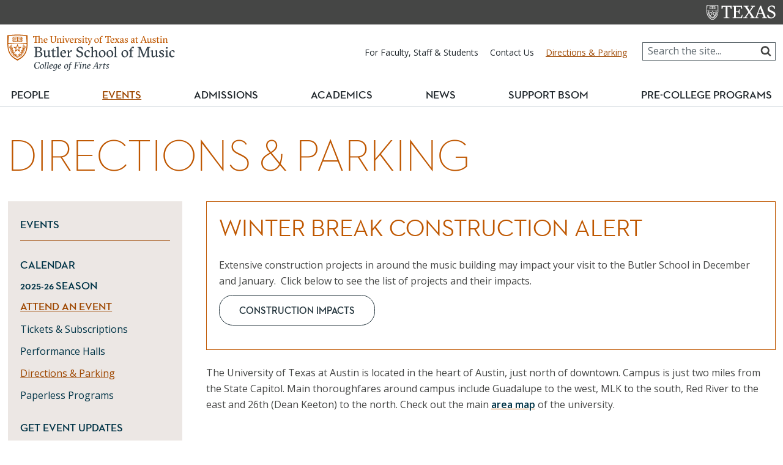

--- FILE ---
content_type: text/html; charset=UTF-8
request_url: https://music.utexas.edu/about/directions-parking
body_size: 30656
content:

<!DOCTYPE html>
<html lang="en" dir="ltr" prefix="og: https://ogp.me/ns#">
  <head>
    <meta charset="utf-8" />
<meta name="icbm" content="30.2875, -97.730556" />
<meta name="geo.position" content="30.2875, -97.730556" />
<meta name="geo.region" content="US-TX" />
<link rel="canonical" href="https://music.utexas.edu/about/directions-parking" />
<link rel="image_src" href="/themes/bsom/cofabsom/images/ut-bsom-social-logo.png" />
<meta property="og:site_name" content="Butler School of Music - The University of Texas at Austin" />
<meta property="og:type" content="website" />
<meta property="og:url" content="https://music.utexas.edu/about/directions-parking" />
<meta property="og:title" content="Directions &amp; Parking" />
<meta property="og:image" content="https://music.utexas.edu/themes/bsom/cofabsom/images/ut-bsom-social-logo.png" />
<meta property="og:image:type" content="image/png" />
<meta property="og:image:width" content="1103" />
<meta property="og:image:height" content="1103" />
<meta property="og:updated_time" content="2025-09-19T14:48:00-05:00" />
<meta property="og:image:alt" content="Butler School of Music" />
<meta property="place:location:longitude" content="-97.730556" />
<meta property="place:location:latitude" content="30.2875" />
<meta property="og:street_address" content="2406 Robert Dedman Dr." />
<meta property="og:locality" content="Austin" />
<meta property="og:region" content="TX" />
<meta property="og:postal_code" content="78712-1555" />
<meta property="og:country_name" content="USA" />
<meta property="og:phone_number" content="5124717764" />
<meta property="og:fax_number" content="5124717836" />
<meta property="og:locale" content="en_US" />
<meta name="twitter:card" content="summary" />
<meta name="twitter:site" content="@ButlerSOM" />
<meta name="twitter:title" content="Directions &amp; Parking" />
<meta name="twitter:site:id" content="76076375" />
<meta name="thumbnail" content="https://music.utexas.edu/themes/bsom/cofabsom/images/ut-bsom-social-logo.png" />
<meta name="Generator" content="Drupal 10 (https://www.drupal.org)" />
<meta name="MobileOptimized" content="width" />
<meta name="HandheldFriendly" content="true" />
<meta name="viewport" content="width=device-width, initial-scale=1.0" />
<meta name="utexas-utdk-version" content="3" />
<link rel="manifest" href="/site.webmanifest" />
<link rel="apple-touch-icon" sizes="180x180" href="/apple-touch-icon.png" />
<link rel="icon" sizes="16x16" href="/favicon.ico" />
<link rel="icon" sizes="32x32" href="/favicon-32x32.png" />
<link rel="icon" sizes="48x48" href="/favicon-48x48.png" />
<link rel="icon" sizes="150x150" href="/mstile-150x150.png" />
<link rel="icon" sizes="192x192" href="/android-chrome-192x192.png" />
<link rel="icon" sizes="512x512" href="/android-chrome-512x512.png" />
<link rel="mask-icon" sizes="400x400" href="/safari-pinned-tab.svg" color="#bf5700" />
<link rel="icon" href="/favicon.ico" type="image/vnd.microsoft.icon" />
<script>window.a2a_config=window.a2a_config||{};a2a_config.callbacks=[];a2a_config.overlays=[];a2a_config.templates={};a2a_config.icon_color = "#bf5700";
a2a_config.thanks = {
    postShare: false,
};
</script>
<style>.block-addtoany { display: flex; justify-content: flex-end; }
@media screen and (max-width: 899px) {
  .block-addtoany {
    justify-content: flex-start;
  }
}
.block-addtoany h2.ut-headline { font-size: 1.5rem; float: left; margin-right: .5em; }
a.a2a_button_facebook { padding: 4px 8px 0px 8px !important; }
a.a2a_button_instagram { padding: 4px 8px 0px 8px !important; }
a.a2a_button_email { padding: 4px 8px 0px 8px !important; }
a.a2a_dd { padding: 4px 8px 0px 8px !important; }
a.a2a_i, a.a2a_i:visited, .a2a_menu, .a2a_full_footer a, a2a_full_footer a:visited { color: #003447 !important; }
.a2a_localize {color: #000000; background-color: #ffffff;}</style>

    <title>Directions &amp; Parking | Butler School of Music - The University of Texas at Austin</title>
    <link rel="stylesheet" media="all" href="/sites/default/files/css/css_yFIZtQ9eJD--MT6L-9N9Xy6Vl80Z_3nTzPqRhSr6-zk.css?delta=0&amp;language=en&amp;theme=cofabsom&amp;include=[base64]" />
<link rel="stylesheet" media="all" href="/sites/default/files/css/css_uJoi5eUyc-NAcjBsMuEozkZqJS2djpC1NOdLlYx3Q9M.css?delta=1&amp;language=en&amp;theme=cofabsom&amp;include=[base64]" />

    <script type="application/json" data-drupal-selector="drupal-settings-json">{"path":{"baseUrl":"\/","pathPrefix":"","currentPath":"node\/39","currentPathIsAdmin":false,"isFront":false,"currentLanguage":"en"},"pluralDelimiter":"\u0003","suppressDeprecationErrors":true,"gtag":{"tagId":"","consentMode":false,"otherIds":[],"events":[],"additionalConfigInfo":[]},"ajaxPageState":{"libraries":"[base64]","theme":"cofabsom","theme_token":null},"ajaxTrustedUrl":{"\/search\/google":true},"gtm":{"tagId":null,"settings":{"data_layer":"dataLayer","include_classes":false,"allowlist_classes":"","blocklist_classes":"","include_environment":false,"environment_id":"","environment_token":""},"tagIds":["GTM-KPZMQW"]},"googlePSE":{"language":"en","displayWatermark":0},"user":{"uid":0,"permissionsHash":"6182d1c135f63de6e14c3328957a0d3299c7fc9bd7bafe3de7bca5852c239566"}}</script>
<script src="/sites/default/files/js/js_DQVzCUAIULUkj4Yr59KhYhkGofZSvOh8vJqs523ATL8.js?scope=header&amp;delta=0&amp;language=en&amp;theme=cofabsom&amp;include=eJxdzkESgzAIBdALGVn1LF1mvhFTbQwdQmb09tXRLNoNfB4swDiaIO-EO_STSrZuErXdIygXikkGpC6KxMQ-FKYrHukJY12h77Y1RIpH-Z97LNh-ce2q8YZCqCYOObxES7NBxIopPg-3NPRT4s2H4z3O5qEMOsXd4k5ppwm7VCt0dT_UOY2svs5fbWBegA"></script>
<script src="/modules/contrib/google_tag/js/gtag.js?t8i37u"></script>
<script src="/modules/contrib/google_tag/js/gtm.js?t8i37u"></script>

  </head>
  <body>    <noscript><iframe src="https://www.googletagmanager.com/ns.html?id=GTM-KPZMQW"
                  height="0" width="0" style="display:none;visibility:hidden"></iframe></noscript>

        <svg aria-hidden="true" style="position: absolute; width: 0; height: 0; overflow: hidden;" version="1.1" xmlns="http://www.w3.org/2000/svg" xmlns:xlink="http://www.w3.org/1999/xlink">
<defs>
<symbol id="ut-retweet" viewBox="0 0 30 28">
<title>retweet icon</title>
<path d="M20 23.5c0 0.266-0.234 0.5-0.5 0.5h-15c-0.578 0-0.5-0.609-0.5-1v-9h-3c-0.547 0-1-0.453-1-1 0-0.234 0.078-0.469 0.234-0.641l5-6c0.187-0.219 0.469-0.344 0.766-0.344s0.578 0.125 0.766 0.344l5 6c0.156 0.172 0.234 0.406 0.234 0.641 0 0.547-0.453 1-1 1h-3v6h9c0.141 0 0.297 0.063 0.391 0.172l2.5 3c0.063 0.094 0.109 0.219 0.109 0.328zM30 17c0 0.234-0.078 0.469-0.234 0.641l-5 6c-0.187 0.219-0.469 0.359-0.766 0.359s-0.578-0.141-0.766-0.359l-5-6c-0.156-0.172-0.234-0.406-0.234-0.641 0-0.547 0.453-1 1-1h3v-6h-9c-0.141 0-0.297-0.063-0.391-0.187l-2.5-3c-0.063-0.078-0.109-0.203-0.109-0.313 0-0.266 0.234-0.5 0.5-0.5h15c0.578 0 0.5 0.609 0.5 1v9h3c0.547 0 1 0.453 1 1z"></path>
</symbol>
<symbol id="ut-bullhorn" viewBox="0 0 28 28">
<title>bullhorn icon</title>
<path d="M26 10c1.109 0 2 0.891 2 2s-0.891 2-2 2v6c0 1.094-0.906 2-2 2-2.781-2.312-7.266-5.484-12.688-5.938-1.859 0.625-2.5 2.797-1.281 4.047-1.094 1.797 0.313 3.063 1.969 4.359-0.969 1.906-5 1.937-6.438 0.609-0.906-2.781-2.25-5.563-1.156-9.078h-1.906c-1.375 0-2.5-1.125-2.5-2.5v-3c0-1.375 1.125-2.5 2.5-2.5h7.5c6 0 11-3.5 14-6 1.094 0 2 0.906 2 2v6zM24 19.437v-14.906c-4.078 3.125-8.031 4.922-12 5.359v4.219c3.969 0.438 7.922 2.203 12 5.328z"></path>
</symbol>
<symbol id="ut-reply" viewBox="0 0 28 28">
<title>reply icon</title>
<path d="M28 17.5c0 2.188-1.094 5.047-1.984 7.047-0.172 0.359-0.344 0.859-0.578 1.188-0.109 0.156-0.219 0.266-0.438 0.266-0.313 0-0.5-0.25-0.5-0.547 0-0.25 0.063-0.531 0.078-0.781 0.047-0.641 0.078-1.281 0.078-1.922 0-7.453-4.422-8.75-11.156-8.75h-3.5v4c0 0.547-0.453 1-1 1-0.266 0-0.516-0.109-0.703-0.297l-8-8c-0.187-0.187-0.297-0.438-0.297-0.703s0.109-0.516 0.297-0.703l8-8c0.187-0.187 0.438-0.297 0.703-0.297 0.547 0 1 0.453 1 1v4h3.5c5.125 0 11.5 0.906 13.672 6.297 0.656 1.656 0.828 3.453 0.828 5.203z"></path>
</symbol>
<symbol id="ut-info" viewBox="0 0 10 28">
<title>info icon</title>
<path d="M10 21v2c0 0.547-0.453 1-1 1h-8c-0.547 0-1-0.453-1-1v-2c0-0.547 0.453-1 1-1h1v-6h-1c-0.547 0-1-0.453-1-1v-2c0-0.547 0.453-1 1-1h6c0.547 0 1 0.453 1 1v9h1c0.547 0 1 0.453 1 1zM8 3v3c0 0.547-0.453 1-1 1h-4c-0.547 0-1-0.453-1-1v-3c0-0.547 0.453-1 1-1h4c0.547 0 1 0.453 1 1z"></path>
</symbol>
<symbol id="ut-flickr" viewBox="0 0 24 28">
<title>flickr icon</title>
<path d="M19.5 2c2.484 0 4.5 2.016 4.5 4.5v15c0 2.484-2.016 4.5-4.5 4.5h-15c-2.484 0-4.5-2.016-4.5-4.5v-15c0-2.484 2.016-4.5 4.5-4.5h15zM10.906 14c0-1.828-1.484-3.313-3.313-3.313s-3.313 1.484-3.313 3.313 1.484 3.313 3.313 3.313 3.313-1.484 3.313-3.313zM19.719 14c0-1.828-1.484-3.313-3.313-3.313s-3.313 1.484-3.313 3.313 1.484 3.313 3.313 3.313 3.313-1.484 3.313-3.313z"></path>
</symbol>
<symbol id="ut-tumblr" viewBox="0 0 17 28">
<title>tumblr icon</title>
<path d="M14.75 20.766l1.25 3.703c-0.469 0.703-2.594 1.5-4.5 1.531-5.672 0.094-7.812-4.031-7.812-6.937v-8.5h-2.625v-3.359c3.938-1.422 4.891-4.984 5.109-7.016 0.016-0.125 0.125-0.187 0.187-0.187h3.813v6.625h5.203v3.937h-5.219v8.094c0 1.094 0.406 2.609 2.5 2.562 0.688-0.016 1.609-0.219 2.094-0.453z"></path>
</symbol>
<symbol id="ut-vimeo" viewBox="0 0 28 28">
<title>vimeo icon</title>
<path d="M26.703 8.094c-0.109 2.469-1.844 5.859-5.187 10.172-3.469 4.484-6.375 6.734-8.781 6.734-1.484 0-2.734-1.375-3.75-4.109-0.688-2.5-1.375-5.016-2.063-7.531-0.75-2.734-1.578-4.094-2.453-4.094-0.187 0-0.844 0.391-1.984 1.188l-1.203-1.531c1.25-1.109 2.484-2.234 3.719-3.313 1.656-1.469 2.922-2.203 3.766-2.281 1.984-0.187 3.187 1.156 3.656 4.047 0.484 3.125 0.844 5.078 1.031 5.828 0.578 2.594 1.188 3.891 1.875 3.891 0.531 0 1.328-0.828 2.406-2.516 1.062-1.687 1.625-2.969 1.703-3.844 0.141-1.453-0.422-2.172-1.703-2.172-0.609 0-1.234 0.141-1.891 0.406 1.25-4.094 3.641-6.078 7.172-5.969 2.609 0.078 3.844 1.781 3.687 5.094z"></path>
</symbol>
<symbol id="ut-reddit" viewBox="0 0 28 28">
<title>reddit icon</title>
<path d="M28 13.219c0 1.219-0.688 2.266-1.703 2.781 0.125 0.484 0.187 0.984 0.187 1.5 0 4.937-5.578 8.937-12.453 8.937-6.859 0-12.437-4-12.437-8.937 0-0.5 0.063-1 0.172-1.469-1.047-0.516-1.766-1.578-1.766-2.812 0-1.719 1.391-3.109 3.109-3.109 0.891 0 1.687 0.375 2.266 0.984 2.109-1.469 4.922-2.422 8.047-2.531l1.813-8.141c0.063-0.281 0.359-0.469 0.641-0.406l5.766 1.266c0.375-0.75 1.172-1.281 2.078-1.281 1.297 0 2.344 1.047 2.344 2.328 0 1.297-1.047 2.344-2.344 2.344-1.281 0-2.328-1.047-2.328-2.328l-5.219-1.156-1.625 7.375c3.141 0.094 5.984 1.031 8.109 2.5 0.562-0.594 1.359-0.953 2.234-0.953 1.719 0 3.109 1.391 3.109 3.109zM6.531 16.328c0 1.297 1.047 2.344 2.328 2.344 1.297 0 2.344-1.047 2.344-2.344 0-1.281-1.047-2.328-2.344-2.328-1.281 0-2.328 1.047-2.328 2.328zM19.187 21.875c0.234-0.234 0.234-0.578 0-0.812-0.219-0.219-0.578-0.219-0.797 0-0.938 0.953-2.953 1.281-4.391 1.281s-3.453-0.328-4.391-1.281c-0.219-0.219-0.578-0.219-0.797 0-0.234 0.219-0.234 0.578 0 0.812 1.484 1.484 4.344 1.594 5.187 1.594s3.703-0.109 5.187-1.594zM19.141 18.672c1.281 0 2.328-1.047 2.328-2.344 0-1.281-1.047-2.328-2.328-2.328-1.297 0-2.344 1.047-2.344 2.328 0 1.297 1.047 2.344 2.344 2.344z"></path>
</symbol>
<symbol id="ut-podcast" viewBox="0 0 24 28">
<title>podcast icon</title>
<path d="M15.531 18.625c0 1.031-0.109 2.063-0.266 3.078-0.234 1.625-0.469 3.297-0.859 4.891-0.281 1.141-1.344 1.406-2.375 1.406s-2.094-0.266-2.375-1.406c-0.391-1.594-0.625-3.266-0.859-4.891-0.156-1.016-0.266-2.047-0.266-3.078 0-2.109 1.703-2.625 3.5-2.625s3.5 0.516 3.5 2.625zM24 12c0 5.063-3.125 9.391-7.562 11.156-0.172 0.063-0.359-0.094-0.328-0.281 0.047-0.328 0.094-0.672 0.156-1.031 0.031-0.25 0.063-0.5 0.094-0.734 0.016-0.094 0.063-0.156 0.141-0.187 3.25-1.656 5.5-5.031 5.5-8.922 0-5.703-4.781-10.297-10.547-9.984-5.281 0.281-9.484 4.781-9.453 10.063 0.031 3.891 2.297 7.25 5.563 8.875 0.078 0.031 0.125 0.109 0.141 0.187 0.031 0.219 0.063 0.453 0.094 0.703 0.063 0.375 0.109 0.719 0.172 1.062 0.031 0.187-0.172 0.344-0.344 0.266-4.641-1.813-7.875-6.438-7.609-11.766 0.297-6.047 5.172-11 11.219-11.375 6.969-0.438 12.766 5.094 12.766 11.969zM15.531 11.5c0 1.937-1.563 3.5-3.5 3.5s-3.5-1.563-3.5-3.5 1.563-3.5 3.5-3.5 3.5 1.563 3.5 3.5zM20.031 12c0 2.578-1.234 4.891-3.125 6.344-0.156 0.125-0.375 0.016-0.406-0.187-0.047-0.438-0.172-0.953-0.453-1.437-0.063-0.094-0.047-0.219 0.047-0.313 1.188-1.094 1.937-2.656 1.937-4.406 0-3.531-3.078-6.359-6.687-5.969-2.766 0.313-5.016 2.594-5.281 5.375-0.203 1.969 0.578 3.781 1.906 5 0.094 0.094 0.109 0.219 0.047 0.313-0.281 0.484-0.406 1-0.453 1.453-0.031 0.187-0.25 0.297-0.406 0.172-1.937-1.5-3.172-3.859-3.125-6.516 0.094-4.156 3.469-7.625 7.609-7.812 4.594-0.219 8.391 3.437 8.391 7.984z"></path>
</symbol>
<symbol id="ut-angle-down" viewBox="0 0 18 28">
<title>angle-down icon</title>
<path d="M16.797 11.5c0 0.125-0.063 0.266-0.156 0.359l-7.281 7.281c-0.094 0.094-0.234 0.156-0.359 0.156s-0.266-0.063-0.359-0.156l-7.281-7.281c-0.094-0.094-0.156-0.234-0.156-0.359s0.063-0.266 0.156-0.359l0.781-0.781c0.094-0.094 0.219-0.156 0.359-0.156 0.125 0 0.266 0.063 0.359 0.156l6.141 6.141 6.141-6.141c0.094-0.094 0.234-0.156 0.359-0.156s0.266 0.063 0.359 0.156l0.781 0.781c0.094 0.094 0.156 0.234 0.156 0.359z"></path>
</symbol>
<symbol id="ut-angle-left" viewBox="0 0 11 28">
<title>angle-left icon</title>
<path d="M9.797 8.5c0 0.125-0.063 0.266-0.156 0.359l-6.141 6.141 6.141 6.141c0.094 0.094 0.156 0.234 0.156 0.359s-0.063 0.266-0.156 0.359l-0.781 0.781c-0.094 0.094-0.234 0.156-0.359 0.156s-0.266-0.063-0.359-0.156l-7.281-7.281c-0.094-0.094-0.156-0.234-0.156-0.359s0.063-0.266 0.156-0.359l7.281-7.281c0.094-0.094 0.234-0.156 0.359-0.156s0.266 0.063 0.359 0.156l0.781 0.781c0.094 0.094 0.156 0.219 0.156 0.359z"></path>
</symbol>
<symbol id="ut-angle-right" viewBox="0 0 9 28">
<title>angle-right icon</title>
<path d="M9.297 15c0 0.125-0.063 0.266-0.156 0.359l-7.281 7.281c-0.094 0.094-0.234 0.156-0.359 0.156s-0.266-0.063-0.359-0.156l-0.781-0.781c-0.094-0.094-0.156-0.219-0.156-0.359 0-0.125 0.063-0.266 0.156-0.359l6.141-6.141-6.141-6.141c-0.094-0.094-0.156-0.234-0.156-0.359s0.063-0.266 0.156-0.359l0.781-0.781c0.094-0.094 0.234-0.156 0.359-0.156s0.266 0.063 0.359 0.156l7.281 7.281c0.094 0.094 0.156 0.234 0.156 0.359z"></path>
</symbol>
<symbol id="ut-angle-up" viewBox="0 0 18 28">
<title>angle-up icon</title>
<path d="M16.797 18.5c0 0.125-0.063 0.266-0.156 0.359l-0.781 0.781c-0.094 0.094-0.219 0.156-0.359 0.156-0.125 0-0.266-0.063-0.359-0.156l-6.141-6.141-6.141 6.141c-0.094 0.094-0.234 0.156-0.359 0.156s-0.266-0.063-0.359-0.156l-0.781-0.781c-0.094-0.094-0.156-0.234-0.156-0.359s0.063-0.266 0.156-0.359l7.281-7.281c0.094-0.094 0.234-0.156 0.359-0.156s0.266 0.063 0.359 0.156l7.281 7.281c0.094 0.094 0.156 0.234 0.156 0.359z"></path>
</symbol>
<symbol id="ut-ban" viewBox="0 0 24 28">
<title>ban icon</title>
<path d="M20.5 13.953c0-1.703-0.5-3.281-1.359-4.609l-11.781 11.766c1.344 0.875 2.938 1.391 4.641 1.391 4.688 0 8.5-3.828 8.5-8.547zM4.891 18.625l11.797-11.781c-1.344-0.906-2.953-1.422-4.688-1.422-4.688 0-8.5 3.828-8.5 8.531 0 1.734 0.516 3.328 1.391 4.672zM24 13.953c0 6.656-5.375 12.047-12 12.047s-12-5.391-12-12.047c0-6.641 5.375-12.031 12-12.031s12 5.391 12 12.031z"></path>
</symbol>
<symbol id="ut-hamburger" viewBox="0 0 24 28">
<title>hamburger icon</title>
<path d="M24 21v2c0 0.547-0.453 1-1 1h-22c-0.547 0-1-0.453-1-1v-2c0-0.547 0.453-1 1-1h22c0.547 0 1 0.453 1 1zM24 13v2c0 0.547-0.453 1-1 1h-22c-0.547 0-1-0.453-1-1v-2c0-0.547 0.453-1 1-1h22c0.547 0 1 0.453 1 1zM24 5v2c0 0.547-0.453 1-1 1h-22c-0.547 0-1-0.453-1-1v-2c0-0.547 0.453-1 1-1h22c0.547 0 1 0.453 1 1z"></path>
</symbol>
<symbol id="ut-book" viewBox="0 0 26 28">
<title>book icon</title>
<path d="M25.609 7.469c0.391 0.562 0.5 1.297 0.281 2.016l-4.297 14.156c-0.391 1.328-1.766 2.359-3.109 2.359h-14.422c-1.594 0-3.297-1.266-3.875-2.891-0.25-0.703-0.25-1.391-0.031-1.984 0.031-0.313 0.094-0.625 0.109-1 0.016-0.25-0.125-0.453-0.094-0.641 0.063-0.375 0.391-0.641 0.641-1.062 0.469-0.781 1-2.047 1.172-2.859 0.078-0.297-0.078-0.641 0-0.906 0.078-0.297 0.375-0.516 0.531-0.797 0.422-0.719 0.969-2.109 1.047-2.844 0.031-0.328-0.125-0.688-0.031-0.938 0.109-0.359 0.453-0.516 0.688-0.828 0.375-0.516 1-2 1.094-2.828 0.031-0.266-0.125-0.531-0.078-0.812 0.063-0.297 0.438-0.609 0.688-0.969 0.656-0.969 0.781-3.109 2.766-2.547l-0.016 0.047c0.266-0.063 0.531-0.141 0.797-0.141h11.891c0.734 0 1.391 0.328 1.781 0.875 0.406 0.562 0.5 1.297 0.281 2.031l-4.281 14.156c-0.734 2.406-1.141 2.938-3.125 2.938h-13.578c-0.203 0-0.453 0.047-0.594 0.234-0.125 0.187-0.141 0.328-0.016 0.672 0.313 0.906 1.391 1.094 2.25 1.094h14.422c0.578 0 1.25-0.328 1.422-0.891l4.688-15.422c0.094-0.297 0.094-0.609 0.078-0.891 0.359 0.141 0.688 0.359 0.922 0.672zM8.984 7.5c-0.094 0.281 0.063 0.5 0.344 0.5h9.5c0.266 0 0.562-0.219 0.656-0.5l0.328-1c0.094-0.281-0.063-0.5-0.344-0.5h-9.5c-0.266 0-0.562 0.219-0.656 0.5zM7.688 11.5c-0.094 0.281 0.063 0.5 0.344 0.5h9.5c0.266 0 0.562-0.219 0.656-0.5l0.328-1c0.094-0.281-0.063-0.5-0.344-0.5h-9.5c-0.266 0-0.562 0.219-0.656 0.5z"></path>
</symbol>
<symbol id="ut-bookmark" viewBox="0 0 20 28">
<title>bookmark icon</title>
<path d="M18.188 2c0.234 0 0.469 0.047 0.688 0.141 0.688 0.266 1.125 0.906 1.125 1.609v20.141c0 0.703-0.438 1.344-1.125 1.609-0.219 0.094-0.453 0.125-0.688 0.125-0.484 0-0.938-0.172-1.297-0.5l-6.891-6.625-6.891 6.625c-0.359 0.328-0.812 0.516-1.297 0.516-0.234 0-0.469-0.047-0.688-0.141-0.688-0.266-1.125-0.906-1.125-1.609v-20.141c0-0.703 0.438-1.344 1.125-1.609 0.219-0.094 0.453-0.141 0.688-0.141h16.375z"></path>
</symbol>
<symbol id="ut-bug" viewBox="0 0 26 28">
<title>bug icon</title>
<path d="M25.5 15c0 0.547-0.453 1-1 1h-3.5c0 1.953-0.422 3.422-1.047 4.531l3.25 3.266c0.391 0.391 0.391 1.016 0 1.406-0.187 0.203-0.453 0.297-0.703 0.297s-0.516-0.094-0.703-0.297l-3.094-3.078s-2.047 1.875-4.703 1.875v-14h-2v14c-2.828 0-4.891-2.063-4.891-2.063l-2.859 3.234c-0.203 0.219-0.469 0.328-0.75 0.328-0.234 0-0.469-0.078-0.672-0.25-0.406-0.375-0.438-1-0.078-1.422l3.156-3.547c-0.547-1.078-0.906-2.469-0.906-4.281h-3.5c-0.547 0-1-0.453-1-1s0.453-1 1-1h3.5v-4.594l-2.703-2.703c-0.391-0.391-0.391-1.016 0-1.406s1.016-0.391 1.406 0l2.703 2.703h13.188l2.703-2.703c0.391-0.391 1.016-0.391 1.406 0s0.391 1.016 0 1.406l-2.703 2.703v4.594h3.5c0.547 0 1 0.453 1 1zM18 6h-10c0-2.766 2.234-5 5-5s5 2.234 5 5z"></path>
</symbol>
<symbol id="ut-caret-down" viewBox="0 0 16 28">
<title>caret-down icon</title>
<path d="M16 11c0 0.266-0.109 0.516-0.297 0.703l-7 7c-0.187 0.187-0.438 0.297-0.703 0.297s-0.516-0.109-0.703-0.297l-7-7c-0.187-0.187-0.297-0.438-0.297-0.703 0-0.547 0.453-1 1-1h14c0.547 0 1 0.453 1 1z"></path>
</symbol>
<symbol id="ut-caret-left" viewBox="0 0 11 28">
<title>caret-left icon</title>
<path d="M10 7v14c0 0.547-0.453 1-1 1-0.266 0-0.516-0.109-0.703-0.297l-7-7c-0.187-0.187-0.297-0.438-0.297-0.703s0.109-0.516 0.297-0.703l7-7c0.187-0.187 0.438-0.297 0.703-0.297 0.547 0 1 0.453 1 1z"></path>
</symbol>
<symbol id="ut-caret-right" viewBox="0 0 9 28">
<title>caret-right icon</title>
<path d="M9 14c0 0.266-0.109 0.516-0.297 0.703l-7 7c-0.187 0.187-0.438 0.297-0.703 0.297-0.547 0-1-0.453-1-1v-14c0-0.547 0.453-1 1-1 0.266 0 0.516 0.109 0.703 0.297l7 7c0.187 0.187 0.297 0.438 0.297 0.703z"></path>
</symbol>
<symbol id="ut-caret-up" viewBox="0 0 16 28">
<title>caret-up icon</title>
<path d="M16 19c0 0.547-0.453 1-1 1h-14c-0.547 0-1-0.453-1-1 0-0.266 0.109-0.516 0.297-0.703l7-7c0.187-0.187 0.438-0.297 0.703-0.297s0.516 0.109 0.703 0.297l7 7c0.187 0.187 0.297 0.438 0.297 0.703z"></path>
</symbol>
<symbol id="ut-chain" viewBox="0 0 26 28">
<title>chain icon</title>
<path d="M22.75 19c0-0.406-0.156-0.781-0.438-1.062l-3.25-3.25c-0.281-0.281-0.672-0.438-1.062-0.438-0.453 0-0.812 0.172-1.125 0.5 0.516 0.516 1.125 0.953 1.125 1.75 0 0.828-0.672 1.5-1.5 1.5-0.797 0-1.234-0.609-1.75-1.125-0.328 0.313-0.516 0.672-0.516 1.141 0 0.391 0.156 0.781 0.438 1.062l3.219 3.234c0.281 0.281 0.672 0.422 1.062 0.422s0.781-0.141 1.062-0.406l2.297-2.281c0.281-0.281 0.438-0.656 0.438-1.047zM11.766 7.984c0-0.391-0.156-0.781-0.438-1.062l-3.219-3.234c-0.281-0.281-0.672-0.438-1.062-0.438s-0.781 0.156-1.062 0.422l-2.297 2.281c-0.281 0.281-0.438 0.656-0.438 1.047 0 0.406 0.156 0.781 0.438 1.062l3.25 3.25c0.281 0.281 0.672 0.422 1.062 0.422 0.453 0 0.812-0.156 1.125-0.484-0.516-0.516-1.125-0.953-1.125-1.75 0-0.828 0.672-1.5 1.5-1.5 0.797 0 1.234 0.609 1.75 1.125 0.328-0.313 0.516-0.672 0.516-1.141zM25.75 19c0 1.188-0.484 2.344-1.328 3.172l-2.297 2.281c-0.844 0.844-1.984 1.297-3.172 1.297-1.203 0-2.344-0.469-3.187-1.328l-3.219-3.234c-0.844-0.844-1.297-1.984-1.297-3.172 0-1.234 0.5-2.406 1.375-3.266l-1.375-1.375c-0.859 0.875-2.016 1.375-3.25 1.375-1.188 0-2.344-0.469-3.187-1.313l-3.25-3.25c-0.859-0.859-1.313-1.984-1.313-3.187 0-1.188 0.484-2.344 1.328-3.172l2.297-2.281c0.844-0.844 1.984-1.297 3.172-1.297 1.203 0 2.344 0.469 3.187 1.328l3.219 3.234c0.844 0.844 1.297 1.984 1.297 3.172 0 1.234-0.5 2.406-1.375 3.266l1.375 1.375c0.859-0.875 2.016-1.375 3.25-1.375 1.188 0 2.344 0.469 3.187 1.313l3.25 3.25c0.859 0.859 1.313 1.984 1.313 3.187z"></path>
</symbol>
<symbol id="ut-check" viewBox="0 0 28 28">
<title>check icon</title>
<path d="M26.109 8.844c0 0.391-0.156 0.781-0.438 1.062l-13.438 13.438c-0.281 0.281-0.672 0.438-1.062 0.438s-0.781-0.156-1.062-0.438l-7.781-7.781c-0.281-0.281-0.438-0.672-0.438-1.062s0.156-0.781 0.438-1.062l2.125-2.125c0.281-0.281 0.672-0.438 1.062-0.438s0.781 0.156 1.062 0.438l4.594 4.609 10.25-10.266c0.281-0.281 0.672-0.438 1.062-0.438s0.781 0.156 1.062 0.438l2.125 2.125c0.281 0.281 0.438 0.672 0.438 1.062z"></path>
</symbol>
<symbol id="ut-check-circle" viewBox="0 0 24 28">
<title>check-circle icon</title>
<path d="M20.062 11.469c0-0.266-0.094-0.531-0.281-0.719l-1.422-1.406c-0.187-0.187-0.438-0.297-0.703-0.297s-0.516 0.109-0.703 0.297l-6.375 6.359-3.531-3.531c-0.187-0.187-0.438-0.297-0.703-0.297s-0.516 0.109-0.703 0.297l-1.422 1.406c-0.187 0.187-0.281 0.453-0.281 0.719s0.094 0.516 0.281 0.703l5.656 5.656c0.187 0.187 0.453 0.297 0.703 0.297 0.266 0 0.531-0.109 0.719-0.297l8.484-8.484c0.187-0.187 0.281-0.438 0.281-0.703zM24 14c0 6.625-5.375 12-12 12s-12-5.375-12-12 5.375-12 12-12 12 5.375 12 12z"></path>
</symbol>
<symbol id="ut-chevron-down" viewBox="0 0 28 28">
<title>chevron-down icon</title>
<path d="M26.297 12.625l-11.594 11.578c-0.391 0.391-1.016 0.391-1.406 0l-11.594-11.578c-0.391-0.391-0.391-1.031 0-1.422l2.594-2.578c0.391-0.391 1.016-0.391 1.406 0l8.297 8.297 8.297-8.297c0.391-0.391 1.016-0.391 1.406 0l2.594 2.578c0.391 0.391 0.391 1.031 0 1.422z"></path>
</symbol>
<symbol id="ut-chevron-left" viewBox="0 0 21 28">
<title>chevron-left icon</title>
<path d="M18.297 4.703l-8.297 8.297 8.297 8.297c0.391 0.391 0.391 1.016 0 1.406l-2.594 2.594c-0.391 0.391-1.016 0.391-1.406 0l-11.594-11.594c-0.391-0.391-0.391-1.016 0-1.406l11.594-11.594c0.391-0.391 1.016-0.391 1.406 0l2.594 2.594c0.391 0.391 0.391 1.016 0 1.406z"></path>
</symbol>
<symbol id="ut-chevron-right" viewBox="0 0 19 28">
<title>chevron-right icon</title>
<path d="M17.297 13.703l-11.594 11.594c-0.391 0.391-1.016 0.391-1.406 0l-2.594-2.594c-0.391-0.391-0.391-1.016 0-1.406l8.297-8.297-8.297-8.297c-0.391-0.391-0.391-1.016 0-1.406l2.594-2.594c0.391-0.391 1.016-0.391 1.406 0l11.594 11.594c0.391 0.391 0.391 1.016 0 1.406z"></path>
</symbol>
<symbol id="ut-chevron-up" viewBox="0 0 28 28">
<title>chevron-up icon</title>
<path d="M26.297 20.797l-2.594 2.578c-0.391 0.391-1.016 0.391-1.406 0l-8.297-8.297-8.297 8.297c-0.391 0.391-1.016 0.391-1.406 0l-2.594-2.578c-0.391-0.391-0.391-1.031 0-1.422l11.594-11.578c0.391-0.391 1.016-0.391 1.406 0l11.594 11.578c0.391 0.391 0.391 1.031 0 1.422z"></path>
</symbol>
<symbol id="ut-circle" viewBox="0 0 24 28">
<title>circle icon</title>
<path d="M24 14c0 6.625-5.375 12-12 12s-12-5.375-12-12 5.375-12 12-12 12 5.375 12 12z"></path>
</symbol>
<symbol id="ut-circle-o" viewBox="0 0 24 28">
<title>circle-o icon</title>
<path d="M12 5.5c-4.688 0-8.5 3.813-8.5 8.5s3.813 8.5 8.5 8.5 8.5-3.813 8.5-8.5-3.813-8.5-8.5-8.5zM24 14c0 6.625-5.375 12-12 12s-12-5.375-12-12 5.375-12 12-12v0c6.625 0 12 5.375 12 12z"></path>
</symbol>
<symbol id="ut-clone" viewBox="0 0 28 28">
<title>clone icon</title>
<path d="M26 25.5v-17c0-0.266-0.234-0.5-0.5-0.5h-17c-0.266 0-0.5 0.234-0.5 0.5v17c0 0.266 0.234 0.5 0.5 0.5h17c0.266 0 0.5-0.234 0.5-0.5zM28 8.5v17c0 1.375-1.125 2.5-2.5 2.5h-17c-1.375 0-2.5-1.125-2.5-2.5v-17c0-1.375 1.125-2.5 2.5-2.5h17c1.375 0 2.5 1.125 2.5 2.5zM22 2.5v2.5h-2v-2.5c0-0.266-0.234-0.5-0.5-0.5h-17c-0.266 0-0.5 0.234-0.5 0.5v17c0 0.266 0.234 0.5 0.5 0.5h2.5v2h-2.5c-1.375 0-2.5-1.125-2.5-2.5v-17c0-1.375 1.125-2.5 2.5-2.5h17c1.375 0 2.5 1.125 2.5 2.5z"></path>
</symbol>
<symbol id="ut-close" viewBox="0 0 22 28">
<title>close icon</title>
<path d="M20.281 20.656c0 0.391-0.156 0.781-0.438 1.062l-2.125 2.125c-0.281 0.281-0.672 0.438-1.062 0.438s-0.781-0.156-1.062-0.438l-4.594-4.594-4.594 4.594c-0.281 0.281-0.672 0.438-1.062 0.438s-0.781-0.156-1.062-0.438l-2.125-2.125c-0.281-0.281-0.438-0.672-0.438-1.062s0.156-0.781 0.438-1.062l4.594-4.594-4.594-4.594c-0.281-0.281-0.438-0.672-0.438-1.062s0.156-0.781 0.438-1.062l2.125-2.125c0.281-0.281 0.672-0.438 1.062-0.438s0.781 0.156 1.062 0.438l4.594 4.594 4.594-4.594c0.281-0.281 0.672-0.438 1.062-0.438s0.781 0.156 1.062 0.438l2.125 2.125c0.281 0.281 0.438 0.672 0.438 1.062s-0.156 0.781-0.438 1.062l-4.594 4.594 4.594 4.594c0.281 0.281 0.438 0.672 0.438 1.062z"></path>
</symbol>
<symbol id="ut-download-cloud" viewBox="0 0 30 28">
<title>download-cloud icon</title>
<path d="M20 14.5c0-0.281-0.219-0.5-0.5-0.5h-3.5v-5.5c0-0.266-0.234-0.5-0.5-0.5h-3c-0.266 0-0.5 0.234-0.5 0.5v5.5h-3.5c-0.281 0-0.5 0.234-0.5 0.5 0 0.125 0.047 0.266 0.141 0.359l5.5 5.5c0.094 0.094 0.219 0.141 0.359 0.141 0.125 0 0.266-0.047 0.359-0.141l5.484-5.484c0.094-0.109 0.156-0.234 0.156-0.375zM30 18c0 3.313-2.688 6-6 6h-17c-3.859 0-7-3.141-7-7 0-2.719 1.578-5.187 4.031-6.328-0.016-0.234-0.031-0.453-0.031-0.672 0-4.422 3.578-8 8-8 3.25 0 6.172 1.969 7.406 4.969 0.719-0.625 1.641-0.969 2.594-0.969 2.203 0 4 1.797 4 4 0 0.766-0.219 1.516-0.641 2.156 2.719 0.641 4.641 3.063 4.641 5.844z"></path>
</symbol>
<symbol id="ut-code" viewBox="0 0 30 28">
<title>code icon</title>
<path d="M9.641 21.859l-0.781 0.781c-0.203 0.203-0.516 0.203-0.719 0l-7.281-7.281c-0.203-0.203-0.203-0.516 0-0.719l7.281-7.281c0.203-0.203 0.516-0.203 0.719 0l0.781 0.781c0.203 0.203 0.203 0.516 0 0.719l-6.141 6.141 6.141 6.141c0.203 0.203 0.203 0.516 0 0.719zM18.875 5.187l-5.828 20.172c-0.078 0.266-0.359 0.422-0.609 0.344l-0.969-0.266c-0.266-0.078-0.422-0.359-0.344-0.625l5.828-20.172c0.078-0.266 0.359-0.422 0.609-0.344l0.969 0.266c0.266 0.078 0.422 0.359 0.344 0.625zM29.141 15.359l-7.281 7.281c-0.203 0.203-0.516 0.203-0.719 0l-0.781-0.781c-0.203-0.203-0.203-0.516 0-0.719l6.141-6.141-6.141-6.141c-0.203-0.203-0.203-0.516 0-0.719l0.781-0.781c0.203-0.203 0.516-0.203 0.719 0l7.281 7.281c0.203 0.203 0.203 0.516 0 0.719z"></path>
</symbol>
<symbol id="ut-download" viewBox="0 0 26 28">
<title>download icon</title>
<path d="M20 21c0-0.547-0.453-1-1-1s-1 0.453-1 1 0.453 1 1 1 1-0.453 1-1zM24 21c0-0.547-0.453-1-1-1s-1 0.453-1 1 0.453 1 1 1 1-0.453 1-1zM26 17.5v5c0 0.828-0.672 1.5-1.5 1.5h-23c-0.828 0-1.5-0.672-1.5-1.5v-5c0-0.828 0.672-1.5 1.5-1.5h7.266l2.109 2.125c0.578 0.562 1.328 0.875 2.125 0.875s1.547-0.313 2.125-0.875l2.125-2.125h7.25c0.828 0 1.5 0.672 1.5 1.5zM20.922 8.609c0.156 0.375 0.078 0.812-0.219 1.094l-7 7c-0.187 0.203-0.453 0.297-0.703 0.297s-0.516-0.094-0.703-0.297l-7-7c-0.297-0.281-0.375-0.719-0.219-1.094 0.156-0.359 0.516-0.609 0.922-0.609h4v-7c0-0.547 0.453-1 1-1h4c0.547 0 1 0.453 1 1v7h4c0.406 0 0.766 0.25 0.922 0.609z"></path>
</symbol>
<symbol id="ut-ellipsis" viewBox="0 0 22 28">
<title>ellipsis icon</title>
<path d="M6 11.5v3c0 0.828-0.672 1.5-1.5 1.5h-3c-0.828 0-1.5-0.672-1.5-1.5v-3c0-0.828 0.672-1.5 1.5-1.5h3c0.828 0 1.5 0.672 1.5 1.5zM14 11.5v3c0 0.828-0.672 1.5-1.5 1.5h-3c-0.828 0-1.5-0.672-1.5-1.5v-3c0-0.828 0.672-1.5 1.5-1.5h3c0.828 0 1.5 0.672 1.5 1.5zM22 11.5v3c0 0.828-0.672 1.5-1.5 1.5h-3c-0.828 0-1.5-0.672-1.5-1.5v-3c0-0.828 0.672-1.5 1.5-1.5h3c0.828 0 1.5 0.672 1.5 1.5z"></path>
</symbol>
<symbol id="ut-envelope" viewBox="0 0 28 28">
<title>envelope icon</title>
<path d="M28 11.094v12.406c0 1.375-1.125 2.5-2.5 2.5h-23c-1.375 0-2.5-1.125-2.5-2.5v-12.406c0.469 0.516 1 0.969 1.578 1.359 2.594 1.766 5.219 3.531 7.766 5.391 1.313 0.969 2.938 2.156 4.641 2.156h0.031c1.703 0 3.328-1.188 4.641-2.156 2.547-1.844 5.172-3.625 7.781-5.391 0.562-0.391 1.094-0.844 1.563-1.359zM28 6.5c0 1.75-1.297 3.328-2.672 4.281-2.438 1.687-4.891 3.375-7.313 5.078-1.016 0.703-2.734 2.141-4 2.141h-0.031c-1.266 0-2.984-1.437-4-2.141-2.422-1.703-4.875-3.391-7.297-5.078-1.109-0.75-2.688-2.516-2.688-3.938 0-1.531 0.828-2.844 2.5-2.844h23c1.359 0 2.5 1.125 2.5 2.5z"></path>
</symbol>
<symbol id="ut-warning" viewBox="0 0 28 28">
<title>warning icon</title>
<path d="M16 21.484v-2.969c0-0.281-0.219-0.516-0.5-0.516h-3c-0.281 0-0.5 0.234-0.5 0.516v2.969c0 0.281 0.219 0.516 0.5 0.516h3c0.281 0 0.5-0.234 0.5-0.516zM15.969 15.641l0.281-7.172c0-0.094-0.047-0.219-0.156-0.297-0.094-0.078-0.234-0.172-0.375-0.172h-3.437c-0.141 0-0.281 0.094-0.375 0.172-0.109 0.078-0.156 0.234-0.156 0.328l0.266 7.141c0 0.203 0.234 0.359 0.531 0.359h2.891c0.281 0 0.516-0.156 0.531-0.359zM15.75 1.047l12 22c0.344 0.609 0.328 1.359-0.031 1.969s-1.016 0.984-1.719 0.984h-24c-0.703 0-1.359-0.375-1.719-0.984s-0.375-1.359-0.031-1.969l12-22c0.344-0.641 1.016-1.047 1.75-1.047s1.406 0.406 1.75 1.047z"></path>
</symbol>
<symbol id="ut-external-link" viewBox="0 0 28 28">
<title>external-link icon</title>
<path d="M22 14.5v5c0 2.484-2.016 4.5-4.5 4.5h-13c-2.484 0-4.5-2.016-4.5-4.5v-13c0-2.484 2.016-4.5 4.5-4.5h11c0.281 0 0.5 0.219 0.5 0.5v1c0 0.281-0.219 0.5-0.5 0.5h-11c-1.375 0-2.5 1.125-2.5 2.5v13c0 1.375 1.125 2.5 2.5 2.5h13c1.375 0 2.5-1.125 2.5-2.5v-5c0-0.281 0.219-0.5 0.5-0.5h1c0.281 0 0.5 0.219 0.5 0.5zM28 1v8c0 0.547-0.453 1-1 1-0.266 0-0.516-0.109-0.703-0.297l-2.75-2.75-10.187 10.187c-0.094 0.094-0.234 0.156-0.359 0.156s-0.266-0.063-0.359-0.156l-1.781-1.781c-0.094-0.094-0.156-0.234-0.156-0.359s0.063-0.266 0.156-0.359l10.187-10.187-2.75-2.75c-0.187-0.187-0.297-0.438-0.297-0.703 0-0.547 0.453-1 1-1h8c0.547 0 1 0.453 1 1z"></path>
</symbol>
<symbol id="ut-eye" viewBox="0 0 28 28">
<title>eye icon</title>
<path d="M26 15c-1.484-2.297-3.516-4.266-5.953-5.516 0.625 1.062 0.953 2.281 0.953 3.516 0 3.859-3.141 7-7 7s-7-3.141-7-7c0-1.234 0.328-2.453 0.953-3.516-2.438 1.25-4.469 3.219-5.953 5.516 2.672 4.125 6.984 7 12 7s9.328-2.875 12-7zM14.75 9c0-0.406-0.344-0.75-0.75-0.75-2.609 0-4.75 2.141-4.75 4.75 0 0.406 0.344 0.75 0.75 0.75s0.75-0.344 0.75-0.75c0-1.781 1.469-3.25 3.25-3.25 0.406 0 0.75-0.344 0.75-0.75zM28 15c0 0.391-0.125 0.75-0.313 1.078-2.875 4.734-8.141 7.922-13.687 7.922s-10.813-3.203-13.687-7.922c-0.187-0.328-0.313-0.688-0.313-1.078s0.125-0.75 0.313-1.078c2.875-4.719 8.141-7.922 13.687-7.922s10.813 3.203 13.687 7.922c0.187 0.328 0.313 0.688 0.313 1.078z"></path>
</symbol>
<symbol id="ut-eye-slash" viewBox="0 0 28 28">
<title>eye-slash icon</title>
<path d="M8.672 20.859l1.219-2.203c-1.813-1.313-2.891-3.422-2.891-5.656 0-1.234 0.328-2.453 0.953-3.516-2.438 1.25-4.469 3.219-5.953 5.516 1.625 2.516 3.922 4.625 6.672 5.859zM14.75 9c0-0.406-0.344-0.75-0.75-0.75-2.609 0-4.75 2.141-4.75 4.75 0 0.406 0.344 0.75 0.75 0.75s0.75-0.344 0.75-0.75c0-1.797 1.469-3.25 3.25-3.25 0.406 0 0.75-0.344 0.75-0.75zM20.422 6.016c0 0.031 0 0.109-0.016 0.141-3.297 5.891-6.563 11.813-9.859 17.703l-0.766 1.391c-0.094 0.156-0.266 0.25-0.438 0.25-0.281 0-1.766-0.906-2.094-1.094-0.156-0.094-0.25-0.25-0.25-0.438 0-0.25 0.531-1.094 0.688-1.359-3.031-1.375-5.578-3.719-7.375-6.531-0.203-0.313-0.313-0.688-0.313-1.078 0-0.375 0.109-0.766 0.313-1.078 3.094-4.75 7.922-7.922 13.687-7.922 0.938 0 1.891 0.094 2.812 0.266l0.844-1.516c0.094-0.156 0.25-0.25 0.438-0.25 0.281 0 1.75 0.906 2.078 1.094 0.156 0.094 0.25 0.25 0.25 0.422zM21 13c0 2.906-1.797 5.5-4.5 6.531l4.375-7.844c0.078 0.438 0.125 0.875 0.125 1.313zM28 15c0 0.406-0.109 0.734-0.313 1.078-0.484 0.797-1.094 1.563-1.703 2.266-3.063 3.516-7.281 5.656-11.984 5.656l1.156-2.063c4.547-0.391 8.406-3.156 10.844-6.937-1.156-1.797-2.641-3.375-4.406-4.594l0.984-1.75c1.937 1.297 3.891 3.25 5.109 5.266 0.203 0.344 0.313 0.672 0.313 1.078z"></path>
</symbol>
<symbol id="ut-facebook" viewBox="0 0 16 28">
<title>facebook icon</title>
<path d="M14.984 0.187v4.125h-2.453c-1.922 0-2.281 0.922-2.281 2.25v2.953h4.578l-0.609 4.625h-3.969v11.859h-4.781v-11.859h-3.984v-4.625h3.984v-3.406c0-3.953 2.422-6.109 5.953-6.109 1.687 0 3.141 0.125 3.563 0.187z"></path>
</symbol>
<symbol id="ut-github" viewBox="0 0 26 28">
<title>github icon</title>
<path d="M10 19c0 1.141-0.594 3-2 3s-2-1.859-2-3 0.594-3 2-3 2 1.859 2 3zM20 19c0 1.141-0.594 3-2 3s-2-1.859-2-3 0.594-3 2-3 2 1.859 2 3zM22.5 19c0-2.391-1.453-4.5-4-4.5-1.031 0-2.016 0.187-3.047 0.328-0.812 0.125-1.625 0.172-2.453 0.172s-1.641-0.047-2.453-0.172c-1.016-0.141-2.016-0.328-3.047-0.328-2.547 0-4 2.109-4 4.5 0 4.781 4.375 5.516 8.188 5.516h2.625c3.813 0 8.188-0.734 8.188-5.516zM26 16.25c0 1.734-0.172 3.578-0.953 5.172-2.063 4.172-7.734 4.578-11.797 4.578-4.125 0-10.141-0.359-12.281-4.578-0.797-1.578-0.969-3.437-0.969-5.172 0-2.281 0.625-4.438 2.125-6.188-0.281-0.859-0.422-1.766-0.422-2.656 0-1.172 0.266-2.344 0.797-3.406 2.469 0 4.047 1.078 5.922 2.547 1.578-0.375 3.203-0.547 4.828-0.547 1.469 0 2.953 0.156 4.375 0.5 1.859-1.453 3.437-2.5 5.875-2.5 0.531 1.062 0.797 2.234 0.797 3.406 0 0.891-0.141 1.781-0.422 2.625 1.5 1.766 2.125 3.938 2.125 6.219z"></path>
</symbol>
<symbol id="ut-google-plus" viewBox="0 0 36 28">
<title>google-plus icon</title>
<path d="M22.453 14.266c0 6.547-4.391 11.188-11 11.188-6.328 0-11.453-5.125-11.453-11.453s5.125-11.453 11.453-11.453c3.094 0 5.672 1.125 7.672 3l-3.109 2.984c-0.844-0.812-2.328-1.766-4.562-1.766-3.906 0-7.094 3.234-7.094 7.234s3.187 7.234 7.094 7.234c4.531 0 6.234-3.266 6.5-4.937h-6.5v-3.938h10.813c0.109 0.578 0.187 1.156 0.187 1.906zM36 12.359v3.281h-3.266v3.266h-3.281v-3.266h-3.266v-3.281h3.266v-3.266h3.281v3.266h3.266z"></path>
</symbol>
<symbol id="ut-heart" viewBox="0 0 28 28">
<title>heart icon</title>
<path d="M14 26c-0.25 0-0.5-0.094-0.688-0.281l-9.75-9.406c-0.125-0.109-3.563-3.25-3.563-7 0-4.578 2.797-7.313 7.469-7.313 2.734 0 5.297 2.156 6.531 3.375 1.234-1.219 3.797-3.375 6.531-3.375 4.672 0 7.469 2.734 7.469 7.313 0 3.75-3.437 6.891-3.578 7.031l-9.734 9.375c-0.187 0.187-0.438 0.281-0.688 0.281z"></path>
</symbol>
<symbol id="ut-heart-o" viewBox="0 0 28 28">
<title>heart-o icon</title>
<path d="M26 9.312c0-4.391-2.969-5.313-5.469-5.313-2.328 0-4.953 2.516-5.766 3.484-0.375 0.453-1.156 0.453-1.531 0-0.812-0.969-3.437-3.484-5.766-3.484-2.5 0-5.469 0.922-5.469 5.313 0 2.859 2.891 5.516 2.922 5.547l9.078 8.75 9.063-8.734c0.047-0.047 2.938-2.703 2.938-5.563zM28 9.312c0 3.75-3.437 6.891-3.578 7.031l-9.734 9.375c-0.187 0.187-0.438 0.281-0.688 0.281s-0.5-0.094-0.688-0.281l-9.75-9.406c-0.125-0.109-3.563-3.25-3.563-7 0-4.578 2.797-7.313 7.469-7.313 2.734 0 5.297 2.156 6.531 3.375 1.234-1.219 3.797-3.375 6.531-3.375 4.672 0 7.469 2.734 7.469 7.313z"></path>
</symbol>
<symbol id="ut-home" viewBox="0 0 26 28">
<title>home icon</title>
<path d="M22 15.5v7.5c0 0.547-0.453 1-1 1h-6v-6h-4v6h-6c-0.547 0-1-0.453-1-1v-7.5c0-0.031 0.016-0.063 0.016-0.094l8.984-7.406 8.984 7.406c0.016 0.031 0.016 0.063 0.016 0.094zM25.484 14.422l-0.969 1.156c-0.078 0.094-0.203 0.156-0.328 0.172h-0.047c-0.125 0-0.234-0.031-0.328-0.109l-10.813-9.016-10.813 9.016c-0.109 0.078-0.234 0.125-0.375 0.109-0.125-0.016-0.25-0.078-0.328-0.172l-0.969-1.156c-0.172-0.203-0.141-0.531 0.063-0.703l11.234-9.359c0.656-0.547 1.719-0.547 2.375 0l3.813 3.187v-3.047c0-0.281 0.219-0.5 0.5-0.5h3c0.281 0 0.5 0.219 0.5 0.5v6.375l3.422 2.844c0.203 0.172 0.234 0.5 0.063 0.703z"></path>
</symbol>
<symbol id="ut-info-circle" viewBox="0 0 24 28">
<title>info-circle icon</title>
<path d="M16 21.5v-2.5c0-0.281-0.219-0.5-0.5-0.5h-1.5v-8c0-0.281-0.219-0.5-0.5-0.5h-5c-0.281 0-0.5 0.219-0.5 0.5v2.5c0 0.281 0.219 0.5 0.5 0.5h1.5v5h-1.5c-0.281 0-0.5 0.219-0.5 0.5v2.5c0 0.281 0.219 0.5 0.5 0.5h7c0.281 0 0.5-0.219 0.5-0.5zM14 7.5v-2.5c0-0.281-0.219-0.5-0.5-0.5h-3c-0.281 0-0.5 0.219-0.5 0.5v2.5c0 0.281 0.219 0.5 0.5 0.5h3c0.281 0 0.5-0.219 0.5-0.5zM24 14c0 6.625-5.375 12-12 12s-12-5.375-12-12 5.375-12 12-12 12 5.375 12 12z"></path>
</symbol>
<symbol id="ut-instagram" viewBox="0 0 24 28">
<title>instagram icon</title>
<path d="M16 14c0-2.203-1.797-4-4-4s-4 1.797-4 4 1.797 4 4 4 4-1.797 4-4zM18.156 14c0 3.406-2.75 6.156-6.156 6.156s-6.156-2.75-6.156-6.156 2.75-6.156 6.156-6.156 6.156 2.75 6.156 6.156zM19.844 7.594c0 0.797-0.641 1.437-1.437 1.437s-1.437-0.641-1.437-1.437 0.641-1.437 1.437-1.437 1.437 0.641 1.437 1.437zM12 4.156c-1.75 0-5.5-0.141-7.078 0.484-0.547 0.219-0.953 0.484-1.375 0.906s-0.688 0.828-0.906 1.375c-0.625 1.578-0.484 5.328-0.484 7.078s-0.141 5.5 0.484 7.078c0.219 0.547 0.484 0.953 0.906 1.375s0.828 0.688 1.375 0.906c1.578 0.625 5.328 0.484 7.078 0.484s5.5 0.141 7.078-0.484c0.547-0.219 0.953-0.484 1.375-0.906s0.688-0.828 0.906-1.375c0.625-1.578 0.484-5.328 0.484-7.078s0.141-5.5-0.484-7.078c-0.219-0.547-0.484-0.953-0.906-1.375s-0.828-0.688-1.375-0.906c-1.578-0.625-5.328-0.484-7.078-0.484zM24 14c0 1.656 0.016 3.297-0.078 4.953-0.094 1.922-0.531 3.625-1.937 5.031s-3.109 1.844-5.031 1.937c-1.656 0.094-3.297 0.078-4.953 0.078s-3.297 0.016-4.953-0.078c-1.922-0.094-3.625-0.531-5.031-1.937s-1.844-3.109-1.937-5.031c-0.094-1.656-0.078-3.297-0.078-4.953s-0.016-3.297 0.078-4.953c0.094-1.922 0.531-3.625 1.937-5.031s3.109-1.844 5.031-1.937c1.656-0.094 3.297-0.078 4.953-0.078s3.297-0.016 4.953 0.078c1.922 0.094 3.625 0.531 5.031 1.937s1.844 3.109 1.937 5.031c0.094 1.656 0.078 3.297 0.078 4.953z"></path>
</symbol>
<symbol id="ut-linkedin" viewBox="0 0 24 28">
<title>linkedin icon</title>
<path d="M5.453 9.766v15.484h-5.156v-15.484h5.156zM5.781 4.984c0.016 1.484-1.109 2.672-2.906 2.672v0h-0.031c-1.734 0-2.844-1.188-2.844-2.672 0-1.516 1.156-2.672 2.906-2.672 1.766 0 2.859 1.156 2.875 2.672zM24 16.375v8.875h-5.141v-8.281c0-2.078-0.75-3.5-2.609-3.5-1.422 0-2.266 0.953-2.641 1.875-0.125 0.344-0.172 0.797-0.172 1.266v8.641h-5.141c0.063-14.031 0-15.484 0-15.484h5.141v2.25h-0.031c0.672-1.062 1.891-2.609 4.672-2.609 3.391 0 5.922 2.219 5.922 6.969z"></path>
</symbol>
<symbol id="ut-lock" viewBox="0 0 18 28">
<title>lock icon</title>
<path d="M5 12h8v-3c0-2.203-1.797-4-4-4s-4 1.797-4 4v3zM18 13.5v9c0 0.828-0.672 1.5-1.5 1.5h-15c-0.828 0-1.5-0.672-1.5-1.5v-9c0-0.828 0.672-1.5 1.5-1.5h0.5v-3c0-3.844 3.156-7 7-7s7 3.156 7 7v3h0.5c0.828 0 1.5 0.672 1.5 1.5z"></path>
</symbol>
<symbol id="ut-medium" viewBox="0 0 28 28">
<title>medium icon</title>
<path d="M9.328 6.578v18.328c0 0.484-0.234 0.938-0.766 0.938-0.187 0-0.359-0.047-0.516-0.125l-7.266-3.641c-0.438-0.219-0.781-0.781-0.781-1.25v-17.813c0-0.391 0.187-0.75 0.609-0.75 0.25 0 0.469 0.125 0.688 0.234l7.984 4c0.016 0.016 0.047 0.063 0.047 0.078zM10.328 8.156l8.344 13.531-8.344-4.156v-9.375zM28 8.437v16.469c0 0.516-0.297 0.875-0.812 0.875-0.266 0-0.516-0.078-0.734-0.203l-6.891-3.437zM27.953 6.563c0 0.063-8.078 13.172-8.703 14.172l-6.094-9.906 5.063-8.234c0.172-0.281 0.484-0.438 0.812-0.438 0.141 0 0.281 0.031 0.406 0.094l8.453 4.219c0.031 0.016 0.063 0.047 0.063 0.094z"></path>
</symbol>
<symbol id="ut-minus-circle" viewBox="0 0 24 28">
<title>minus-circle icon</title>
<path d="M19 15v-2c0-0.547-0.453-1-1-1h-12c-0.547 0-1 0.453-1 1v2c0 0.547 0.453 1 1 1h12c0.547 0 1-0.453 1-1zM24 14c0 6.625-5.375 12-12 12s-12-5.375-12-12 5.375-12 12-12 12 5.375 12 12z"></path>
</symbol>
<symbol id="ut-send" viewBox="0 0 28 28">
<title>send icon</title>
<path d="M27.563 0.172c0.328 0.234 0.484 0.609 0.422 1l-4 24c-0.047 0.297-0.234 0.547-0.5 0.703-0.141 0.078-0.313 0.125-0.484 0.125-0.125 0-0.25-0.031-0.375-0.078l-7.078-2.891-3.781 4.609c-0.187 0.234-0.469 0.359-0.766 0.359-0.109 0-0.234-0.016-0.344-0.063-0.391-0.141-0.656-0.516-0.656-0.938v-5.453l13.5-16.547-16.703 14.453-6.172-2.531c-0.359-0.141-0.594-0.469-0.625-0.859-0.016-0.375 0.172-0.734 0.5-0.922l26-15c0.156-0.094 0.328-0.141 0.5-0.141 0.203 0 0.406 0.063 0.562 0.172z"></path>
</symbol>
<symbol id="ut-pause-circle" viewBox="0 0 24 28">
<title>pause-circle icon</title>
<path d="M11 18.5v-9c0-0.281-0.219-0.5-0.5-0.5h-4c-0.281 0-0.5 0.219-0.5 0.5v9c0 0.281 0.219 0.5 0.5 0.5h4c0.281 0 0.5-0.219 0.5-0.5zM18 18.5v-9c0-0.281-0.219-0.5-0.5-0.5h-4c-0.281 0-0.5 0.219-0.5 0.5v9c0 0.281 0.219 0.5 0.5 0.5h4c0.281 0 0.5-0.219 0.5-0.5zM24 14c0 6.625-5.375 12-12 12s-12-5.375-12-12 5.375-12 12-12 12 5.375 12 12z"></path>
</symbol>
<symbol id="ut-play-circle" viewBox="0 0 24 28">
<title>play-circle icon</title>
<path d="M12 2c6.625 0 12 5.375 12 12s-5.375 12-12 12-12-5.375-12-12 5.375-12 12-12zM18 14.859c0.313-0.172 0.5-0.5 0.5-0.859s-0.187-0.688-0.5-0.859l-8.5-5c-0.297-0.187-0.688-0.187-1-0.016-0.313 0.187-0.5 0.516-0.5 0.875v10c0 0.359 0.187 0.688 0.5 0.875 0.156 0.078 0.328 0.125 0.5 0.125s0.344-0.047 0.5-0.141z"></path>
</symbol>
<symbol id="ut-plus-circle" viewBox="0 0 24 28">
<title>plus-circle icon</title>
<path d="M19 15v-2c0-0.547-0.453-1-1-1h-4v-4c0-0.547-0.453-1-1-1h-2c-0.547 0-1 0.453-1 1v4h-4c-0.547 0-1 0.453-1 1v2c0 0.547 0.453 1 1 1h4v4c0 0.547 0.453 1 1 1h2c0.547 0 1-0.453 1-1v-4h4c0.547 0 1-0.453 1-1zM24 14c0 6.625-5.375 12-12 12s-12-5.375-12-12 5.375-12 12-12 12 5.375 12 12z"></path>
</symbol>
<symbol id="ut-question-circle" viewBox="0 0 24 28">
<title>question-circle icon</title>
<path d="M14 21.5v-3c0-0.281-0.219-0.5-0.5-0.5h-3c-0.281 0-0.5 0.219-0.5 0.5v3c0 0.281 0.219 0.5 0.5 0.5h3c0.281 0 0.5-0.219 0.5-0.5zM18 11c0-2.859-3-5-5.688-5-2.547 0-4.453 1.094-5.797 3.328-0.141 0.219-0.078 0.5 0.125 0.656l2.063 1.563c0.078 0.063 0.187 0.094 0.297 0.094 0.141 0 0.297-0.063 0.391-0.187 0.734-0.938 1.047-1.219 1.344-1.437 0.266-0.187 0.781-0.375 1.344-0.375 1 0 1.922 0.641 1.922 1.328 0 0.812-0.422 1.219-1.375 1.656-1.109 0.5-2.625 1.797-2.625 3.313v0.562c0 0.281 0.219 0.5 0.5 0.5h3c0.281 0 0.5-0.219 0.5-0.5v0c0-0.359 0.453-1.125 1.188-1.547 1.188-0.672 2.812-1.578 2.812-3.953zM24 14c0 6.625-5.375 12-12 12s-12-5.375-12-12 5.375-12 12-12 12 5.375 12 12z"></path>
</symbol>
<symbol id="ut-quote-left" viewBox="0 0 26 28">
<title>quote-left icon</title>
<path d="M12 15v6c0 1.656-1.344 3-3 3h-6c-1.656 0-3-1.344-3-3v-11c0-4.406 3.594-8 8-8h1c0.547 0 1 0.453 1 1v2c0 0.547-0.453 1-1 1h-1c-2.203 0-4 1.797-4 4v0.5c0 0.828 0.672 1.5 1.5 1.5h3.5c1.656 0 3 1.344 3 3zM26 15v6c0 1.656-1.344 3-3 3h-6c-1.656 0-3-1.344-3-3v-11c0-4.406 3.594-8 8-8h1c0.547 0 1 0.453 1 1v2c0 0.547-0.453 1-1 1h-1c-2.203 0-4 1.797-4 4v0.5c0 0.828 0.672 1.5 1.5 1.5h3.5c1.656 0 3 1.344 3 3z"></path>
</symbol>
<symbol id="ut-quote-right" viewBox="0 0 26 28">
<title>quote-right icon</title>
<path d="M12 5v11c0 4.406-3.594 8-8 8h-1c-0.547 0-1-0.453-1-1v-2c0-0.547 0.453-1 1-1h1c2.203 0 4-1.797 4-4v-0.5c0-0.828-0.672-1.5-1.5-1.5h-3.5c-1.656 0-3-1.344-3-3v-6c0-1.656 1.344-3 3-3h6c1.656 0 3 1.344 3 3zM26 5v11c0 4.406-3.594 8-8 8h-1c-0.547 0-1-0.453-1-1v-2c0-0.547 0.453-1 1-1h1c2.203 0 4-1.797 4-4v-0.5c0-0.828-0.672-1.5-1.5-1.5h-3.5c-1.656 0-3-1.344-3-3v-6c0-1.656 1.344-3 3-3h6c1.656 0 3 1.344 3 3z"></path>
</symbol>
<symbol id="ut-rss-square" viewBox="0 0 24 28">
<title>rss-square icon</title>
<path d="M8 20c0-1.109-0.891-2-2-2s-2 0.891-2 2 0.891 2 2 2 2-0.891 2-2zM13.484 21.469c-0.266-4.844-4.109-8.687-8.953-8.953-0.141-0.016-0.281 0.047-0.375 0.141s-0.156 0.219-0.156 0.359v2c0 0.266 0.203 0.484 0.469 0.5 3.203 0.234 5.781 2.812 6.016 6.016 0.016 0.266 0.234 0.469 0.5 0.469h2c0.141 0 0.266-0.063 0.359-0.156s0.156-0.234 0.141-0.375zM19.484 21.484c-0.266-8.125-6.844-14.703-14.969-14.969-0.156-0.016-0.266 0.031-0.359 0.141-0.094 0.094-0.156 0.219-0.156 0.359v2c0 0.266 0.219 0.484 0.484 0.5 6.484 0.234 11.766 5.516 12 12 0.016 0.266 0.234 0.484 0.5 0.484h2c0.141 0 0.266-0.063 0.359-0.156 0.109-0.094 0.156-0.219 0.141-0.359zM24 6.5v15c0 2.484-2.016 4.5-4.5 4.5h-15c-2.484 0-4.5-2.016-4.5-4.5v-15c0-2.484 2.016-4.5 4.5-4.5h15c2.484 0 4.5 2.016 4.5 4.5z"></path>
</symbol>
<symbol id="ut-search" viewBox="0 0 26 28">
<title>search icon</title>
<path d="M18 13c0-3.859-3.141-7-7-7s-7 3.141-7 7 3.141 7 7 7 7-3.141 7-7zM26 26c0 1.094-0.906 2-2 2-0.531 0-1.047-0.219-1.406-0.594l-5.359-5.344c-1.828 1.266-4.016 1.937-6.234 1.937-6.078 0-11-4.922-11-11s4.922-11 11-11 11 4.922 11 11c0 2.219-0.672 4.406-1.937 6.234l5.359 5.359c0.359 0.359 0.578 0.875 0.578 1.406z"></path>
</symbol>
<symbol id="ut-share-alt" viewBox="0 0 24 28">
<title>share-alt icon</title>
<path d="M19 16c2.766 0 5 2.234 5 5s-2.234 5-5 5-5-2.234-5-5c0-0.172 0.016-0.359 0.031-0.531l-5.625-2.812c-0.891 0.828-2.094 1.344-3.406 1.344-2.766 0-5-2.234-5-5s2.234-5 5-5c1.313 0 2.516 0.516 3.406 1.344l5.625-2.812c-0.016-0.172-0.031-0.359-0.031-0.531 0-2.766 2.234-5 5-5s5 2.234 5 5-2.234 5-5 5c-1.313 0-2.516-0.516-3.406-1.344l-5.625 2.812c0.016 0.172 0.031 0.359 0.031 0.531s-0.016 0.359-0.031 0.531l5.625 2.812c0.891-0.828 2.094-1.344 3.406-1.344z"></path>
</symbol>
<symbol id="ut-slack" viewBox="0 0 26 28">
<title>slack icon</title>
<path d="M23.734 12.125c1.281 0 2.266 0.938 2.266 2.219 0 1-0.516 1.703-1.453 2.031l-2.688 0.922 0.875 2.609c0.078 0.234 0.109 0.484 0.109 0.734 0 1.234-1 2.266-2.234 2.266-0.984 0-1.859-0.609-2.172-1.547l-0.859-2.578-4.844 1.656 0.859 2.562c0.078 0.234 0.125 0.484 0.125 0.734 0 1.219-1 2.266-2.25 2.266-0.984 0-1.844-0.609-2.156-1.547l-0.859-2.547-2.391 0.828c-0.25 0.078-0.516 0.141-0.781 0.141-1.266 0-2.219-0.938-2.219-2.203 0-0.969 0.625-1.844 1.547-2.156l2.438-0.828-1.641-4.891-2.438 0.844c-0.25 0.078-0.5 0.125-0.75 0.125-1.25 0-2.219-0.953-2.219-2.203 0-0.969 0.625-1.844 1.547-2.156l2.453-0.828-0.828-2.484c-0.078-0.234-0.125-0.484-0.125-0.734 0-1.234 1-2.266 2.25-2.266 0.984 0 1.844 0.609 2.156 1.547l0.844 2.5 4.844-1.641-0.844-2.5c-0.078-0.234-0.125-0.484-0.125-0.734 0-1.234 1.016-2.266 2.25-2.266 0.984 0 1.859 0.625 2.172 1.547l0.828 2.516 2.531-0.859c0.219-0.063 0.438-0.094 0.672-0.094 1.219 0 2.266 0.906 2.266 2.156 0 0.969-0.75 1.781-1.625 2.078l-2.453 0.844 1.641 4.937 2.562-0.875c0.234-0.078 0.484-0.125 0.719-0.125zM11.328 16.219l4.844-1.641-1.641-4.922-4.844 1.672z"></path>
</symbol>
<symbol id="ut-snapchat" viewBox="0 0 26 28">
<title>snapchat icon</title>
<path d="M13.25 2c2.812-0.031 5.141 1.547 6.312 4.078 0.359 0.766 0.422 1.953 0.422 2.797 0 1-0.078 1.984-0.141 2.984 0.125 0.063 0.297 0.109 0.438 0.109 0.562 0 1.031-0.422 1.594-0.422 0.531 0 1.297 0.375 1.297 1 0 1.5-3.141 1.219-3.141 2.531 0 0.234 0.094 0.453 0.187 0.672 0.75 1.641 2.172 3.219 3.859 3.922 0.406 0.172 0.812 0.266 1.25 0.359 0.281 0.063 0.438 0.266 0.438 0.547 0 1.062-2.703 1.5-3.422 1.609-0.313 0.484-0.078 1.625-0.906 1.625-0.641 0-1.281-0.203-1.969-0.203-0.328 0-0.656 0.016-0.969 0.078-1.859 0.313-2.484 2.312-5.531 2.312-2.938 0-3.641-2-5.453-2.312-0.328-0.063-0.656-0.078-0.984-0.078-0.703 0-1.375 0.234-1.937 0.234-0.875 0-0.609-1.156-0.938-1.656-0.719-0.109-3.422-0.547-3.422-1.609 0-0.281 0.156-0.484 0.438-0.547 0.438-0.094 0.844-0.187 1.25-0.359 1.672-0.688 3.125-2.281 3.859-3.922 0.094-0.219 0.187-0.438 0.187-0.672 0-1.313-3.156-1.062-3.156-2.516 0-0.609 0.719-1 1.266-1 0.484 0 0.969 0.406 1.578 0.406 0.172 0 0.344-0.031 0.5-0.109-0.063-0.984-0.141-1.969-0.141-2.969 0-0.844 0.063-2.047 0.422-2.812 1.375-2.969 3.703-4.047 6.813-4.078z"></path>
</symbol>
<symbol id="ut-ticket" viewBox="0 0 28 28">
<title>ticket icon</title>
<path d="M16 7.063l4.937 4.937-8.937 8.937-4.937-4.937zM12.703 22.359l9.656-9.656c0.391-0.391 0.391-1.016 0-1.406l-5.656-5.656c-0.375-0.375-1.031-0.375-1.406 0l-9.656 9.656c-0.391 0.391-0.391 1.016 0 1.406l5.656 5.656c0.187 0.187 0.438 0.281 0.703 0.281s0.516-0.094 0.703-0.281zM26.594 12.406l-14.172 14.187c-0.781 0.766-2.063 0.766-2.828 0l-1.969-1.969c1.172-1.172 1.172-3.078 0-4.25s-3.078-1.172-4.25 0l-1.953-1.969c-0.781-0.766-0.781-2.047 0-2.828l14.172-14.156c0.766-0.781 2.047-0.781 2.828 0l1.953 1.953c-1.172 1.172-1.172 3.078 0 4.25s3.078 1.172 4.25 0l1.969 1.953c0.766 0.781 0.766 2.063 0 2.828z"></path>
</symbol>
<symbol id="ut-twitter" viewBox="0 0 26 28">
<title>twitter icon</title>
<path d="M25.312 6.375c-0.688 1-1.547 1.891-2.531 2.609 0.016 0.219 0.016 0.438 0.016 0.656 0 6.672-5.078 14.359-14.359 14.359-2.859 0-5.516-0.828-7.75-2.266 0.406 0.047 0.797 0.063 1.219 0.063 2.359 0 4.531-0.797 6.266-2.156-2.219-0.047-4.078-1.5-4.719-3.5 0.313 0.047 0.625 0.078 0.953 0.078 0.453 0 0.906-0.063 1.328-0.172-2.312-0.469-4.047-2.5-4.047-4.953v-0.063c0.672 0.375 1.453 0.609 2.281 0.641-1.359-0.906-2.25-2.453-2.25-4.203 0-0.938 0.25-1.797 0.688-2.547 2.484 3.062 6.219 5.063 10.406 5.281-0.078-0.375-0.125-0.766-0.125-1.156 0-2.781 2.25-5.047 5.047-5.047 1.453 0 2.766 0.609 3.687 1.594 1.141-0.219 2.234-0.641 3.203-1.219-0.375 1.172-1.172 2.156-2.219 2.781 1.016-0.109 2-0.391 2.906-0.781z"></path>
</symbol>
<symbol id="ut-wheelchair" viewBox="0 0 24 28">
<title>wheelchair icon</title>
<path d="M22.469 12.703c0.328 0.344 0.5 0.812 0.453 1.281l-0.688 8.609c-0.078 0.875-0.797 1.531-1.656 1.531-0.047 0-0.094 0-0.141-0.016-0.922-0.063-1.594-0.875-1.531-1.781l0.547-6.703-2.234 0.125c0.547 1.125 0.859 2.406 0.859 3.75 0 2.25-0.875 4.297-2.312 5.812l-2.141-2.141c0.875-0.969 1.422-2.266 1.422-3.672 0-3.031-2.453-5.484-5.469-5.484-1.422 0-2.703 0.547-3.687 1.437l-2.141-2.156c1.203-1.141 2.734-1.922 4.438-2.203l4.125-4.688-2.328-1.359-2.828 2.516c-0.688 0.625-1.734 0.562-2.344-0.125s-0.547-1.734 0.125-2.344l3.734-3.328c0.531-0.484 1.313-0.562 1.937-0.187 7.609 4.422 7.625 4.422 7.625 4.422 0.406 0.234 0.641 0.641 0.75 1.062 0.156 0.609 0.047 1.297-0.406 1.828l-3.203 3.625 5.797-0.313c0.484-0.031 0.953 0.141 1.297 0.5zM19.375 5.563c-1.531 0-2.781-1.234-2.781-2.781 0-1.531 1.25-2.781 2.781-2.781 1.547 0 2.797 1.25 2.797 2.781 0 1.547-1.25 2.781-2.797 2.781zM9.578 24.969c1.125 0 2.188-0.359 3.063-0.953l2.172 2.172c-1.437 1.141-3.266 1.813-5.234 1.813-4.703 0-8.516-3.813-8.516-8.5 0-1.984 0.672-3.797 1.813-5.25l2.172 2.172c-0.594 0.875-0.938 1.937-0.938 3.078 0 3.016 2.453 5.469 5.469 5.469z"></path>
</symbol>
<symbol id="ut-youtube" viewBox="0 0 28 28">
<title>youtube icon</title>
<path d="M11.109 17.625l7.562-3.906-7.562-3.953v7.859zM14 4.156c5.891 0 9.797 0.281 9.797 0.281 0.547 0.063 1.75 0.063 2.812 1.188 0 0 0.859 0.844 1.109 2.781 0.297 2.266 0.281 4.531 0.281 4.531v2.125s0.016 2.266-0.281 4.531c-0.25 1.922-1.109 2.781-1.109 2.781-1.062 1.109-2.266 1.109-2.812 1.172 0 0-3.906 0.297-9.797 0.297v0c-7.281-0.063-9.516-0.281-9.516-0.281-0.625-0.109-2.031-0.078-3.094-1.188 0 0-0.859-0.859-1.109-2.781-0.297-2.266-0.281-4.531-0.281-4.531v-2.125s-0.016-2.266 0.281-4.531c0.25-1.937 1.109-2.781 1.109-2.781 1.062-1.125 2.266-1.125 2.812-1.188 0 0 3.906-0.281 9.797-0.281v0z"></path>
</symbol>
</defs>
</svg>
        <a id="top"></a><a href="#main-content" class="visually-hidden focusable">
      Skip to main content
    </a>
      <div class="dialog-off-canvas-main-canvas" data-off-canvas-main-canvas>
    
<section role="region" aria-label="University Brand Bar" class="ut-brandbar">
  <div class="container-md">
    <div class="row">
      <div class="ut-logo--wrapper col order-md-2">
        <a href="https://www.utexas.edu" class="ut-logo--shieldtexas">
          <span class="img-fluid logo--formal">
            <img class="texas-logo" src="/profiles/cofa_upstream/themes/forty_acres/images/utexas-brandbar-shield.svg" alt="University of Texas at Austin - home"/>
            <img class="texas-logo-hover" src="/themes/bsom/cofabsom/images/utexas-brandbar-shield-hover.svg" alt="University of Texas at Austin - home"/>
          </span>
        </a>
      </div>
          </div>
  </div>
</section>

<header class="ut-header short_logo" role="banner">
  <div class="container">
    <div class="row">
      <div class="col-12">
        <div class="ut-header-wrapper">
            <div class="region region-header-primary">
    <div id="block-cofabsom-site-branding-header" class="block block-system block-system-branding-block clearfix">
  
    
              <span class="site-title sr-only"></span>
      <a href="/" title="Home" rel="home">
        <img class="img-fluid ut-logo--main" src="/themes/bsom/cofabsom/logo.svg" alt="Home" />
        <img class="img-fluid ut-logo--main-hover" src="/themes/bsom/cofabsom/logo-hover.svg" alt="Butler School of MusicHome" />
      </a>
          
</div>

  </div>

          <button role="button" class="ut-btn--toggle" aria-haspopup="true" aria-controls="ut-main_menu-wrapper" aria-expanded="false" id="js-nav-toggle">MENU</button>
        </div>
        <div id="ut-main_menu-wrapper">
          <div class="header-flex-wrapper">
              <div class="region region-header-secondary">
    <nav role="navigation" aria-labelledby="block-cofabsom-header-menu" id="block-cofabsom-header" class="block block-system block-system-menu-blockheader">
            
  <h2 class="ut-headline--xl visually-hidden" id="block-cofabsom-header-menu">Header Menu</h2>
  

        
              <ul menu-block-id="cofabsom_header" data-block="block-cofabsom-header" class="ut-menu--list header-menu__list">
                    <li  class="header-menu__list-item">
        <a href="https://sites.utexas.edu/bsom/" title="Faculty, staff &amp; students" class="header-menu__link">For Faculty, Staff &amp; Students</a>
              </li>
                <li  class="header-menu__list-item">
        <a href="/about/contact" title="Contact us" class="header-menu__link" data-drupal-link-system-path="node/83">Contact Us</a>
              </li>
                <li  class="header-menu__list-item active">
        <a href="/about/directions-parking" title="maps and parking info" class="header-menu__link is-active" data-drupal-link-system-path="node/39" aria-current="page">Directions &amp; Parking</a>
              </li>
        </ul>
  

  </nav>

  </div>

              <div class="region region-header-tertiary">
    <div class="search-block-form google-cse block block-search block-search-form-block ut-search-form" data-drupal-selector="search-block-form" id="block-cofabsom-search-form" role="search">
  
    
      <form data-block="block-cofabsom-search-form" action="/search/google" method="get" id="search-block-form" accept-charset="UTF-8">
  <div class="js-form-item form-item form-type-search js-form-type-search form-item-keys js-form-item-keys form-no-label">
      <label for="edit-keys" class="visually-hidden">Search</label>
        <input title="Enter the terms you wish to search for." placeholder="Search the site..." data-drupal-selector="edit-keys" type="search" id="edit-keys" name="keys" value="" size="15" maxlength="128" class="form-search" />

        </div>
<div id="edit-search-actions" data-drupal-selector="edit-actions" class="form-actions js-form-wrapper form-wrapper"><input data-drupal-selector="edit-submit" type="submit" id="edit-submit" value="Search" class="button js-form-submit form-submit" />
<svg class="svg search"><use xlink:href="#ut-search"></use></svg>
</div>

</form>

  </div>

  </div>

          </div>
            <div class="region region-primary-menu">
    <nav role="navigation" aria-label="Main Menu"  id="block-accessible-main-menu">
									                    <ul menu-block-id="cofabsom_main" data-block="block-cofabsom-main" class="main-menu__list">
                        <li class="menu-item-has-children main-menu__list-item">
                                                          <a href="/people" class="main-menu__link">People</a>
                          <span class="icon subnav-trigger" tabindex=0>
            <svg class="svg angle-down"><use xlink:href="#ut-angle-down"></use></svg>
          </span>
                                                          <div class="sub-nav-wrapper sub-nav">
        <ul class='main-menu__list--subnav'>
                        <li class="menu-item-has-children main-menu__list-item--subnav">
                                                          <a href="/about/people" class="main-menu__link--subnav">Directory</a>
                                                                    <ul class='main-menu__list--sub-subnav'>
                        <li class="main-menu__list-item--sub-subnav">
                                                          <a href="/people/directory/directors-administration" class="main-menu__link--sub-subnav">Administration</a>
                                      </li>
                <li class="main-menu__list-item--sub-subnav">
                                                          <a href="/about/people/faculty" class="main-menu__link--sub-subnav">Faculty</a>
                                      </li>
                <li class="main-menu__list-item--sub-subnav">
                                                          <a href="/about/people/staff" class="main-menu__link--sub-subnav">Staff</a>
                                      </li>
                <li class="main-menu__list-item--sub-subnav">
                                                          <a href="/about/people/teaching-assistants" class="main-menu__link--sub-subnav">Teaching Assistants</a>
                                      </li>
                <li class="main-menu__list-item--sub-subnav">
                                                          <a href="/about/people/emeritus-directory" class="main-menu__link--sub-subnav">Emeritus</a>
                                      </li>
        </ul>
      
              </li>
                <li class="menu-item-has-children main-menu__list-item--subnav">
                                                          <span class="main-menu__link--subnav" tabindex="0">QUARTETS IN RESIDENCE</span>
                                                                    <ul class='main-menu__list--sub-subnav'>
                        <li class="main-menu__list-item--sub-subnav">
                                                          <a href="/people/quartets-residence/miro-quartet" class="main-menu__link--sub-subnav">Miró Quartet</a>
                                      </li>
                <li class="main-menu__list-item--sub-subnav">
                                                          <a href="/ypsq" class="main-menu__link--sub-subnav">Young Professional String Quartet</a>
                                      </li>
        </ul>
      
              </li>
                <li class="main-menu__list-item--subnav">
                                                          <a href="/people/alumni" class="main-menu__link--subnav">Alumni</a>
                                      </li>
                <li class="main-menu__list-item--subnav">
                                                          <a href="/people/jobs" class="main-menu__link--subnav">Jobs</a>
                                      </li>
        </ul>
          </div>
      
              </li>
                <li class="menu-item-has-children main-menu__list-item active">
                                                          <a href="/concerts" class="main-menu__link">Events <span class="visually-hidden">Events</span></a>
                          <span class="icon subnav-trigger" tabindex=0>
            <svg class="svg angle-down"><use xlink:href="#ut-angle-down"></use></svg>
          </span>
                                                          <div class="sub-nav-wrapper sub-nav">
        <ul class='main-menu__list--subnav'>
                        <li class="main-menu__list-item--subnav">
                                                          <a href="/events" class="main-menu__link--subnav">Calendar</a>
                                      </li>
                <li class="main-menu__list-item--subnav">
                                                          <a href="/events/2025-26-season-highlights" class="main-menu__link--subnav">2025-26 Season</a>
                                      </li>
                <li class="menu-item-has-children main-menu__list-item--subnav active">
                                                          <a href="/events/attend-event" class="main-menu__link--subnav">Attend an Event</a>
                                                                    <ul class='main-menu__list--sub-subnav'>
                        <li class="main-menu__list-item--sub-subnav">
                                                          <a href="/tickets" class="main-menu__link--sub-subnav">Tickets &amp; Subscriptions</a>
                                      </li>
                <li class="main-menu__list-item--sub-subnav">
                                                          <a href="/concerts-events/performance-halls" class="main-menu__link--sub-subnav">Performance Halls</a>
                                      </li>
                <li class="main-menu__list-item--sub-subnav active">
                                                          <a href="/about/directions-parking" class="main-menu__link--sub-subnav">Directions &amp; Parking</a>
                                      </li>
                <li class="main-menu__list-item--sub-subnav">
                                                          <a href="/events/attend-event/paperless-programs" class="main-menu__link--sub-subnav">Paperless Programs</a>
                                      </li>
        </ul>
      
              </li>
                <li class="main-menu__list-item--subnav">
                                                          <a href="/events/get-event-updates" class="main-menu__link--subnav">Get Event Updates</a>
                                      </li>
        </ul>
          </div>
      
              </li>
                <li class="menu-item-has-children main-menu__list-item">
                                                          <a href="/apply" class="main-menu__link">Admissions <span class="visually-hidden">Admissions</span></a>
                          <span class="icon subnav-trigger" tabindex=0>
            <svg class="svg angle-down"><use xlink:href="#ut-angle-down"></use></svg>
          </span>
                                                          <div class="sub-nav-wrapper sub-nav">
        <ul class='main-menu__list--subnav'>
                        <li class="main-menu__list-item--subnav">
                                                          <a href="/application-requirements" class="main-menu__link--subnav">How To Apply</a>
                                      </li>
                <li class="main-menu__list-item--subnav">
                                                          <a href="/apply/financial-aid" class="main-menu__link--subnav">Financial Aid</a>
                                      </li>
                <li class="main-menu__list-item--subnav">
                                                          <a href="/apply/plan-visit" class="main-menu__link--subnav">Plan A Visit</a>
                                      </li>
                <li class="main-menu__list-item--subnav">
                                                          <a href="/admissions/contact-admissions" class="main-menu__link--subnav">Contact Admissions</a>
                                      </li>
        </ul>
          </div>
      
              </li>
                <li class="menu-item-has-children main-menu__list-item">
                                                          <a href="/perform-study" class="main-menu__link">Academics <span class="visually-hidden">Academics</span></a>
                          <span class="icon subnav-trigger" tabindex=0>
            <svg class="svg angle-down"><use xlink:href="#ut-angle-down"></use></svg>
          </span>
                                                          <div class="sub-nav-wrapper sub-nav">
        <ul class='main-menu__list--subnav'>
                        <li class="menu-item-has-children main-menu__list-item--subnav">
                                                          <a href="/perform-and-study/areas-of-study" class="main-menu__link--subnav">Programs of Study</a>
                                                                    <ul class='main-menu__list--sub-subnav'>
                        <li class="main-menu__list-item--sub-subnav">
                                                          <a href="/academics/programs-study/performance" class="main-menu__link--sub-subnav">Performance</a>
                                      </li>
                <li class="main-menu__list-item--sub-subnav">
                                                          <a href="/academics/programs-study/music-human-learning" class="main-menu__link--sub-subnav">Music &amp; Human Learning</a>
                                      </li>
                <li class="main-menu__list-item--sub-subnav">
                                                          <a href="/academics/programs-study/music-human-learning" class="main-menu__link--sub-subnav">Teacher Certification</a>
                                      </li>
                <li class="main-menu__list-item--sub-subnav">
                                                          <a href="/academics/programs-study/bachelor-arts-music" class="main-menu__link--sub-subnav">Bachelor of Arts in Music</a>
                                      </li>
                <li class="main-menu__list-item--sub-subnav">
                                                          <a href="/academics/programs-study/composition-home" class="main-menu__link--sub-subnav">Composition</a>
                                      </li>
                <li class="main-menu__list-item--sub-subnav">
                                                          <a href="/academics/programs-study/jazz-studies" class="main-menu__link--sub-subnav">Jazz Studies</a>
                                      </li>
                <li class="main-menu__list-item--sub-subnav">
                                                          <a href="/academics/programs-study/chamber-collaborative" class="main-menu__link--sub-subnav">Chamber &amp; Collaborative</a>
                                      </li>
                <li class="main-menu__list-item--sub-subnav">
                                                          <a href="/academics/programs-study/conducting" class="main-menu__link--sub-subnav">Conducting</a>
                                      </li>
                <li class="main-menu__list-item--sub-subnav">
                                                          <a href="/academics/programs-study/musicology-ethnomusicology" class="main-menu__link--sub-subnav">Musicology &amp; Ethnomusicology</a>
                                      </li>
                <li class="main-menu__list-item--sub-subnav">
                                                          <a href="/academics/programs-study/theory" class="main-menu__link--sub-subnav">Theory</a>
                                      </li>
        </ul>
      
              </li>
                <li class="menu-item-has-children main-menu__list-item--subnav">
                                                          <a href="/academics/studies-degrees" class="main-menu__link--subnav">Studies &amp; Degrees</a>
                                                                    <ul class='main-menu__list--sub-subnav'>
                        <li class="menu-item-has-children main-menu__list-item--sub-subnav">
                                                          <a href="/academics/studies-degrees/graduate-studies" class="main-menu__link--sub-subnav">Graduate Studies <span class="visually-hidden">Information for current graduates about degree requirements, important dates, and other critical information.</span></a>
                                                                    <ul class='main-menu__list--sub-subnav'>
                        <li class="main-menu__list-item--sub-subnav">
                                                          <a href="/academics/studies-degrees/graduate-studies/graduate-degree-requirements" class="main-menu__link--sub-subnav">Degree Requirements</a>
                                      </li>
                <li class="main-menu__list-item--sub-subnav">
                                                          <a href="/academics/studies-degrees/graduate-studies/graduate-handbook-links" class="main-menu__link--sub-subnav">Handbook, Links &amp; Forms</a>
                                      </li>
                <li class="main-menu__list-item--sub-subnav">
                                                          <a href="/academics/studies-degrees/graduate-studies/graduate-studies-important-dates" class="main-menu__link--sub-subnav">Important Dates</a>
                                      </li>
        </ul>
      
              </li>
                <li class="menu-item-has-children main-menu__list-item--sub-subnav">
                                                          <a href="/academics/studies-degrees/undergraduate-studies" class="main-menu__link--sub-subnav">Undergraduate Studies</a>
                                                                    <ul class='main-menu__list--sub-subnav'>
                        <li class="main-menu__list-item--sub-subnav">
                                                          <a href="/academics/studies-degrees/undergraduate-studies/undergraduate-links-forms" class="main-menu__link--sub-subnav">Undergraduate Links &amp; Forms</a>
                                      </li>
                <li class="main-menu__list-item--sub-subnav">
                                                          <a href="/academics/studies-degrees/undergraduate-studies/undergraduate-degree-requirements" class="main-menu__link--sub-subnav">Undergraduate</a>
                                      </li>
        </ul>
      
              </li>
        </ul>
      
              </li>
                <li class="menu-item-has-children main-menu__list-item--subnav">
                                                          <a href="/ensembles" class="main-menu__link--subnav">Ensembles</a>
                                                                    <ul class='main-menu__list--sub-subnav'>
                        <li class="main-menu__list-item--sub-subnav">
                                                          <a href="/ensembles" class="main-menu__link--sub-subnav">All Ensembles</a>
                                      </li>
                <li class="main-menu__list-item--sub-subnav">
                                                          <a href="/academics/ensembles/university-bands" class="main-menu__link--sub-subnav">Bands</a>
                                      </li>
                <li class="main-menu__list-item--sub-subnav">
                                                          <a href="/academics/ensembles/choirs-home" class="main-menu__link--sub-subnav">Choirs</a>
                                      </li>
                <li class="main-menu__list-item--sub-subnav">
                                                          <a href="/academics/programs-study/jazz-studies/jazz-ensembles" class="main-menu__link--sub-subnav">Jazz Ensembles</a>
                                      </li>
                <li class="main-menu__list-item--sub-subnav">
                                                          <a href="/academics/ensembles/orchestras-home" class="main-menu__link--sub-subnav">Orchestras</a>
                                      </li>
                <li class="main-menu__list-item--sub-subnav">
                                                          <a href="/ensemble-auditions" class="main-menu__link--sub-subnav">Ensemble Auditions</a>
                                      </li>
        </ul>
      
              </li>
                <li class="menu-item-has-children main-menu__list-item--subnav">
                                                          <a href="/academics/student-resources" class="main-menu__link--subnav">Student Resources</a>
                                                                    <ul class='main-menu__list--sub-subnav'>
                        <li class="main-menu__list-item--sub-subnav">
                                                          <a href="/academics/student-resources/chamber-music-course" class="main-menu__link--sub-subnav">Chamber Music</a>
                                      </li>
                <li class="main-menu__list-item--sub-subnav">
                                                          <a href="/academics/student-resources/class-piano-placement" class="main-menu__link--sub-subnav">Class Piano Placement</a>
                                      </li>
                <li class="main-menu__list-item--sub-subnav">
                                                          <a href="/perform-study/musicians-health" class="main-menu__link--sub-subnav">Musician&#039;s Health</a>
                                      </li>
                <li class="main-menu__list-item--sub-subnav">
                                                          <a href="https://finearts.utexas.edu/careers" class="main-menu__link--sub-subnav">Career Services</a>
                                      </li>
                <li class="main-menu__list-item--sub-subnav">
                                                          <a href="/academics/student-resources/non-music-majors" class="main-menu__link--sub-subnav">Non-Music Majors</a>
                                      </li>
        </ul>
      
              </li>
                <li class="menu-item-has-children main-menu__list-item--subnav">
                                                          <a href="/academics/centers" class="main-menu__link--subnav">Centers</a>
                                                                    <ul class='main-menu__list--sub-subnav'>
                        <li class="main-menu__list-item--sub-subnav">
                                                          <a href="/academics/centers/butler-opera-center" class="main-menu__link--sub-subnav">Butler Opera Center</a>
                                      </li>
                <li class="main-menu__list-item--sub-subnav">
                                                          <a href="https://cml.music.utexas.edu" class="main-menu__link--sub-subnav">Center for Music Learning</a>
                                      </li>
                <li class="main-menu__list-item--sub-subnav">
                                                          <a href="/academics/centers/center-american-music" class="main-menu__link--sub-subnav">Center for American Music</a>
                                      </li>
        </ul>
      
              </li>
        </ul>
          </div>
      
              </li>
                <li class="menu-item-has-children main-menu__list-item">
                                                          <a href="/news" class="main-menu__link">News</a>
                          <span class="icon subnav-trigger" tabindex=0>
            <svg class="svg angle-down"><use xlink:href="#ut-angle-down"></use></svg>
          </span>
                                                          <div class="sub-nav-wrapper sub-nav">
        <ul class='main-menu__list--subnav'>
                        <li class="main-menu__list-item--subnav">
                                                          <a href="/news/recent" class="main-menu__link--subnav">News Stories</a>
                                      </li>
                <li class="main-menu__list-item--subnav">
                                                          <a href="/news/bsombody" class="main-menu__link--subnav">Bsombody Podcast</a>
                                      </li>
        </ul>
          </div>
      
              </li>
                <li class="menu-item-has-children main-menu__list-item">
                                                          <a href="/support-bsom" class="main-menu__link">Support BSOM</a>
                          <span class="icon subnav-trigger" tabindex=0>
            <svg class="svg angle-down"><use xlink:href="#ut-angle-down"></use></svg>
          </span>
                                                          <div class="sub-nav-wrapper sub-nav">
        <ul class='main-menu__list--subnav'>
                        <li class="menu-item-has-children main-menu__list-item--subnav">
                                                          <a href="/giving" class="main-menu__link--subnav">Giving</a>
                                                                    <ul class='main-menu__list--sub-subnav'>
                        <li class="main-menu__list-item--sub-subnav">
                                                          <a href="/support-bsom/giving/student-support" class="main-menu__link--sub-subnav">Student Support</a>
                                      </li>
                <li class="main-menu__list-item--sub-subnav">
                                                          <a href="/support-bsom/giving/annual-fund" class="main-menu__link--sub-subnav">Annual Fund</a>
                                      </li>
                <li class="main-menu__list-item--sub-subnav">
                                                          <a href="/support-bsom/current-initiatives/facility-updates" class="main-menu__link--sub-subnav">Facility Updates</a>
                                      </li>
                <li class="main-menu__list-item--sub-subnav">
                                                          <a href="/support-bsom/giving/longhorn-band-legacy-fund" class="main-menu__link--sub-subnav">LHB Legacy Fund</a>
                                      </li>
                <li class="main-menu__list-item--sub-subnav">
                                                          <a href="/support-bsom/giving/endowments" class="main-menu__link--sub-subnav">Endowments</a>
                                      </li>
                <li class="main-menu__list-item--sub-subnav">
                                                          <a href="/support-bsom/giving/butler-society" class="main-menu__link--sub-subnav">The Butler Society</a>
                                      </li>
        </ul>
      
              </li>
                <li class="main-menu__list-item--subnav">
                                                          <a href="/support-bsom/facility-rentals" class="main-menu__link--subnav">Rent Our Facility</a>
                                      </li>
                <li class="main-menu__list-item--subnav">
                                                          <a href="/support-bsom/hire-musician" class="main-menu__link--subnav">Hire a Musician</a>
                                      </li>
        </ul>
          </div>
      
              </li>
                <li class="menu-item-has-children main-menu__list-item">
                                                          <a href="/community-camps" class="main-menu__link">Pre-College Programs <span class="visually-hidden">Pre-college programs</span></a>
                          <span class="icon subnav-trigger" tabindex=0>
            <svg class="svg angle-down"><use xlink:href="#ut-angle-down"></use></svg>
          </span>
                                                          <div class="sub-nav-wrapper sub-nav">
        <ul class='main-menu__list--subnav'>
                        <li class="menu-item-has-children main-menu__list-item--subnav">
                                                          <a href="/pre-college-programs/piano-project-home" class="main-menu__link--subnav">Piano Project</a>
                                                                    <ul class='main-menu__list--sub-subnav'>
                        <li class="main-menu__list-item--sub-subnav">
                                                          <a href="/pre-college-programs/piano-project-home" class="main-menu__link--sub-subnav">Welcome <span class="visually-hidden">to Piano Project</span></a>
                                      </li>
                <li class="main-menu__list-item--sub-subnav">
                                                          <a href="/pre-college-programs/piano-project/about-piano-project" class="main-menu__link--sub-subnav">About <span class="visually-hidden">Piano Project</span></a>
                                      </li>
                <li class="main-menu__list-item--sub-subnav">
                                                          <a href="/pre-college-programs/piano-project/faculty" class="main-menu__link--sub-subnav">Faculty &amp; Staff <span class="visually-hidden">For Piano Project</span></a>
                                      </li>
                <li class="main-menu__list-item--sub-subnav">
                                                          <a href="/pre-college-programs/piano-project/schedule" class="main-menu__link--sub-subnav">Calendar <span class="visually-hidden">for Piano Project</span></a>
                                      </li>
                <li class="main-menu__list-item--sub-subnav">
                                                          <a href="/pre-college-programs/piano-project/piano-project-parent-resources" class="main-menu__link--sub-subnav">Parent Resources <span class="visually-hidden">for Piano Project</span></a>
                                      </li>
                <li class="main-menu__list-item--sub-subnav">
                                                          <a href="/pre-college-programs/piano-project/application" class="main-menu__link--sub-subnav">Application <span class="visually-hidden">for Piano Project</span></a>
                                      </li>
                <li class="main-menu__list-item--sub-subnav">
                                                          <a href="/pre-college-programs/piano-project/faq" class="main-menu__link--sub-subnav">FAQ</a>
                                      </li>
                <li class="main-menu__list-item--sub-subnav">
                                                          <a href="/pre-college-programs/piano-project/contact-piano-project" class="main-menu__link--sub-subnav">Contact <span class="visually-hidden">Piano Project</span></a>
                                      </li>
        </ul>
      
              </li>
                <li class="menu-item-has-children main-menu__list-item--subnav">
                                                          <a href="/pre-college-programs/string-project-home" class="main-menu__link--subnav">String Project</a>
                                                                    <ul class='main-menu__list--sub-subnav'>
                        <li class="main-menu__list-item--sub-subnav">
                                                          <a href="/pre-college-programs/string-project-home" class="main-menu__link--sub-subnav">Welcome <span class="visually-hidden">to String Project</span></a>
                                      </li>
                <li class="main-menu__list-item--sub-subnav">
                                                          <a href="/pre-college-programs/string-project/about-string-project" class="main-menu__link--sub-subnav">About <span class="visually-hidden">String Project</span></a>
                                      </li>
                <li class="main-menu__list-item--sub-subnav">
                                                          <a href="/pre-college-programs/string-project/string-project-faculty" class="main-menu__link--sub-subnav">Faculty &amp; Staff <span class="visually-hidden">For String Project</span></a>
                                      </li>
                <li class="main-menu__list-item--sub-subnav">
                                                          <a href="/pre-college-programs/string-project/string-project-calendar" class="main-menu__link--sub-subnav">Calendar <span class="visually-hidden">for String Project</span></a>
                                      </li>
                <li class="main-menu__list-item--sub-subnav">
                                                          <a href="/pre-college-programs/string-project/string-project-parent-resources" class="main-menu__link--sub-subnav">Parent Resources <span class="visually-hidden">for String Project</span></a>
                                      </li>
                <li class="main-menu__list-item--sub-subnav">
                                                          <a href="/pre-college-programs/string-project/string-project-instruments" class="main-menu__link--sub-subnav">Instruments</a>
                                      </li>
                <li class="main-menu__list-item--sub-subnav">
                                                          <a href="/pre-college-programs/string-project/string-project-applications" class="main-menu__link--sub-subnav">Applications <span class="visually-hidden">for String Project</span></a>
                                      </li>
                <li class="main-menu__list-item--sub-subnav">
                                                          <a href="/pre-college-programs/string-project/musical-lives" class="main-menu__link--sub-subnav">Musical Lives</a>
                                      </li>
                <li class="main-menu__list-item--sub-subnav">
                                                          <a href="/pre-college-programs/string-project/contact-string-project" class="main-menu__link--sub-subnav">Contact <span class="visually-hidden">String Project</span></a>
                                      </li>
        </ul>
      
              </li>
        </ul>
          </div>
      
              </li>
        </ul>
      


	</nav>

  </div>


        </div>
      </div>
    </div>
  </div>
</header>




<div class="container">
  <div class="row">
    <div class="col-sm-12">
        <div class="region region-highlighted">
          

        </div>
    </div>
  </div>
</div>




      
          <main role="main" class="layout-content col">
            <a id="main-content" tabindex="-1"></a>           <div class="region region-content">
    <div id="block-cofabsom-page-title" class="container block block-core block-page-title-block clearfix">
  
    
      
<div class="container">
  <div class="row">
    <div class="col-sm-12">
      <a id="main-content2" tabindex="-1"></a>      
              <h1 class="utexas-flex-page">Directions &amp; Parking</h1>
            
    </div>
  </div>
</div>

  </div>
<div id="block-cofabsom-main-page-content" class="block block-system block-system-main-block clearfix">
  
    
      
<article class="node node--type-utexas-flex-page node--view-mode-full">

  
    

  
  <div class="view-mode--full node__content">
    

<div >
  <div ></div>

  <div class="layout utexas-layout--twocol utexas-layout--twocol--25-75 container">
    <div class="utexas-layout--twocol-wrapper">

              <div  class="layout__region layout__region--first">
          <nav role="navigation" aria-labelledby="-menu" class="block block-menu-block block-menu-blockmain">
      
  <h2 class="ut-headline" id="-menu"><a href="/concerts" title="Events" class="menu-item--active-trail" data-drupal-link-system-path="node/337">Events</a></h2>
  

        
              <ul class="subnav">
                    <li>
                          <a href="/events" class="">Calendar</a>
                      </li>
                <li>
                          <a href="/events/2025-26-season-highlights" class="">2025-26 Season</a>
                      </li>
                <li class="menu-item-has-children active">
                          <a href="/events/attend-event" class="">Attend an Event</a>
                                        <ul>
                    <li>
                          <a href="/tickets" class="">Tickets &amp; Subscriptions</a>
                      </li>
                <li>
                          <a href="/concerts-events/performance-halls" class="">Performance Halls</a>
                      </li>
                <li class="active">
                          <a href="/about/directions-parking" class="">Directions &amp; Parking</a>
                      </li>
                <li>
                          <a href="/events/attend-event/paperless-programs" class="">Paperless Programs</a>
                      </li>
        </ul>
  
              </li>
                <li>
                          <a href="/events/get-event-updates" class="">Get Event Updates</a>
                      </li>
        </ul>
  


  </nav>

        </div>
      
              <div  class="layout__region layout__region--second">
          <div class="utexas-field-border utexas-centered-headline block-bundle-basic block block-layout-builder block-inline-blockbasic clearfix">
  
    
      
            <div class="ut-copy field-wrapper body"><h2 class="alternative">Winter Break Construction Alert</h2><p>Extensive construction projects in around the music building may impact your visit to the Butler School in December and January. &nbsp;Click below to see the list of projects and their impacts.&nbsp;</p><p><a class="ut-btn" href="https://music.utexas.edu/directions-parking/2025-summer-construction" data-entity-type="node" data-entity-uuid="5865170a-1d70-42a4-9585-365f8f74cd80" data-entity-substitution="canonical" title="2025 Winter Break Construction">Construction Impacts</a></p></div>
      
  </div>
<div class="block-bundle-basic block block-layout-builder block-inline-blockbasic clearfix">
  
    
      
            <div class="ut-copy field-wrapper body"><p>The University of Texas at Austin is located in the heart of Austin, just north of downtown. Campus is just two miles from the State Capitol. Main thoroughfares around campus include Guadalupe to the west, MLK to the south, Red River to the east and 26th (Dean Keeton) to the north. Check out the main&nbsp;<a href="http://maps.utexas.edu/">area map</a>&nbsp;of the university.&nbsp;</p>

<h2>Physical&nbsp;Address</h2>

<p>The&nbsp;Butler School of Music is located in the <strong>Music Recital Hall</strong> building&nbsp;<strong>(MRH)</strong> on the northeast side of the 40 acres.&nbsp;</p>

<p><br>
<strong>2406 Robert Dedman Dr.<br>
Austin, TX 78712</strong></p>

<p><a href="https://goo.gl/maps/gfJdYTPDC2Jd1rk28">GOOGLE MAPS</a>&nbsp;•&nbsp;<a href="https://maps.apple.com/?address=2406%20Robert%20Dedman%20Dr,%20Austin,%20TX%20%2078712,%20United%20States&amp;auid=7477101803076210098&amp;ll=30.287361,-97.731246&amp;lsp=9902&amp;q=The%20University%20of%20Texas%20at%20Austin%20-%20Butler%20School%20of%20Music&amp;_ext=ChkKBQgEEOIBCgQIBRADCgQIBhAZCgQIChAAEiQp2/cp6HUyPkAx7zFwVHx1WMA5ZUmApaVgPkBBEc5rJx1oWMA%3D">APPLE MAPS</a></p>

<p>&nbsp;</p>

<p><a class="ut-btn" data-entity-type="node" data-entity-uuid="7319ecd1-f19c-468b-ae1f-93620f05726a" href="https://music.utexas.edu/butler-school-parking" id="ut-btn" title="Butler School Parking">MRH Parking</a></p></div>
      
  </div>
<div class="utexas-field-border utexas-centered-headline block-bundle-basic block block-block-content block-block-contentd5273951-e089-4949-87fe-303dd6eb47b6 clearfix">
  
    
      
            <div class="ut-copy field-wrapper body"><h2>Parking Tips</h2><p>The University recently opened the new Moody Center basketball arena just southeast of The Butler School, Near DKR Texas Memorial Stadium. As a result, parking on our side of campus will be more challenging when there are Moody Center and Texas Performing Arts events happening at the same time as Butler School concerts.</p><h3>Tips</h3><ul><li>Arrive earlier&nbsp;to your event to account for increased congestion and walking times.&nbsp;</li><li>San Jacinto Garage and Lots 37 and 39&nbsp;are the most convenient locations to park for Butler School events. City metered parking along Dean Keeton St.&nbsp;is competitive, but remains an option.</li><li>Manor Garage will be reserved for Moody Center events when they have an event taking place.</li><li>Consider foregoing driving to campus altogether and use public transportation or ride sharing!&nbsp;</li></ul></div>
      
  </div>

        </div>
          </div>
  </div>
</div>


<div >
  <div ></div>

  <div >
    <div class="layout layout--utexas-onecol container">
                    <div  class="layout__region layout__region--main">
                <div class="block-bundle-basic block block-layout-builder block-inline-blockbasic clearfix">
  
      <h2 class="ut-headline--xl">Performance Halls</h2>
    
      
  </div>

            </div>
            </div>
  </div>
</div>


<div >
  <div ></div>

  <div class="layout utexas-layout--twocol utexas-layout--twocol--50-50 container">
    <div class="utexas-layout--twocol-wrapper">

              <div  class="layout__region layout__region--first">
          <div class="block-bundle-basic block block-layout-builder block-inline-blockbasic clearfix">
  
      <h2 class="ut-headline--xl">MRH Venues</h2>
    
      
            <div class="ut-copy field-wrapper body"><p><strong>2406 Robert Dedman Dr.</strong></p>

<article class="default">
  
      
            <div class="field-wrapper field-utexas-media-image">  <img loading="lazy" src="/sites/default/files/styles/utexas_image_style_2000w/public/2021-07/MRHGeneralArtboard%201%403x_0.png.webp?itok=3b2bwcRw" width="2000" height="1398" alt="A general map of campus around the music building (MRH)">


</div>
      
  </article>
</div>
      
  </div>
<div class="block-bundle-basic block block-block-content block-block-content0c449c6e-9b2b-4809-9ffb-42b9369038e9 clearfix">
  
    
      
            <div class="ut-copy field-wrapper body"><p>&nbsp;</p><hr class="alternative"><p>&nbsp;</p></div>
      
  </div>
<div class="block-bundle-basic block block-block-content block-block-content0c5600e1-b983-4aa3-a20f-417775297553 clearfix">
  
    
      
            <div class="ut-copy field-wrapper body"><article class="default">
  
      
            <div class="field-wrapper field-utexas-media-image">  <img loading="lazy" src="/sites/default/files/styles/utexas_image_style_2000w/public/2022-07/mrh-venues_0.png.webp?itok=VEBgDVPD" width="2000" height="1994" alt="A Map of performance halls in the MRH Building">


</div>
      
  </article>
</div>
      
  </div>

        </div>
      
              <div  class="layout__region layout__region--second">
          <div class="utexas-field-background utexas-twocol block-bundle-utexas-flex-content-area block block-layout-builder block-inline-blockutexas-flex-content-area clearfix">
  
    
      
      <div class="ut-flex-content-area-wrapper field-wrapper field-block-fca">
              <div class="ut-flex-content-area">
  <div data-ratio="" class="image-wrapper">
        <picture>
                  <source srcset="/sites/default/files/styles/utexas_image_style_450w_300h/public/2020-08/femaleconductor.jpg.webp?itok=eJ3-HU7p 1x, /sites/default/files/styles/utexas_image_style_900w_600h/public/2020-08/femaleconductor.jpg.webp?itok=fczjPzY1 2x" media="all and (min-width: 900px)" type="image/webp" width="450" height="300"/>
              <source srcset="/sites/default/files/styles/utexas_image_style_340w_227h/public/2020-08/femaleconductor.jpg.webp?itok=fWYo2FQe 1x, /sites/default/files/styles/utexas_image_style_680w_454h/public/2020-08/femaleconductor.jpg.webp?itok=UAsmZhst 2x" media="all and (min-width: 600px) and (max-width: 899px)" type="image/webp" width="340" height="227"/>
              <source srcset="/sites/default/files/styles/utexas_image_style_500w_333h/public/2020-08/femaleconductor.jpg.webp?itok=p8lKpi53 1x, /sites/default/files/styles/utexas_image_style_1000w_666h/public/2020-08/femaleconductor.jpg.webp?itok=qZENEK8T 2x" media="all and (max-width: 599px)" type="image/webp" width="500" height="333"/>
                  <img class="ut-img--fluid" width="340" height="227" src="/sites/default/files/styles/utexas_image_style_340w_227h/public/2020-08/femaleconductor.jpg.webp?itok=fWYo2FQe" alt="Bates Recital Hall " loading="lazy" />

  </picture>


  </div>
<div class="content-wrapper">
        <div class="ut-copy">
        <h5><strong>Bates Recital Hall</strong></h5>

<p><strong>Music Recital Hall (MRH)&nbsp;</strong><br>
2406 Robert Deadman Dr.&nbsp;</p>

<p><em>Located on the third floor inside the Butler School of Music's main building, MRH.</em></p>

<p><a href="https://goo.gl/maps/PuAj4x97VXhsjTFv6">GOOGLE MAPS</a> &nbsp;• &nbsp;<a href="https://maps.apple.com/?address=2406%20Robert%20Dedman%20Dr%2C%20Austin%2C%20TX%20%2078712%2C%20United%20States&amp;auid=12169458784859497108&amp;ll=30.287356%2C-97.730867&amp;lsp=9902&amp;q=Music%20Building%20%26%20Recital%20Hall&amp;_ext=ChoKBQgEEOIBCgQIBRADCgUIBhDfAQoECAoQABImKbFjI/JaSD5AMdgdowMWb1jAOa0Ob6qnSj5AQcK385FrbljAUAQ%3D">APPLE MAPS</a></p>

<p>&nbsp;</p>
    </div>
      <a href="/butler-school-parking" class="ut-btn">Parking</a>
</div>
</div>
              <div class="ut-flex-content-area">
  <div data-ratio="" class="image-wrapper">
        <picture>
                  <source srcset="/sites/default/files/styles/utexas_image_style_450w_300h/public/2020-08/RecitalStudio.jpg.webp?itok=Dut9TwHj 1x, /sites/default/files/styles/utexas_image_style_900w_600h/public/2020-08/RecitalStudio.jpg.webp?itok=GdOgPyz_ 2x" media="all and (min-width: 900px)" type="image/webp" width="450" height="300"/>
              <source srcset="/sites/default/files/styles/utexas_image_style_340w_227h/public/2020-08/RecitalStudio.jpg.webp?itok=B0g8GHwd 1x, /sites/default/files/styles/utexas_image_style_680w_454h/public/2020-08/RecitalStudio.jpg.webp?itok=5a3AUpqc 2x" media="all and (min-width: 600px) and (max-width: 899px)" type="image/webp" width="340" height="227"/>
              <source srcset="/sites/default/files/styles/utexas_image_style_500w_333h/public/2020-08/RecitalStudio.jpg.webp?itok=Gy-vq686 1x, /sites/default/files/styles/utexas_image_style_1000w_666h/public/2020-08/RecitalStudio.jpg.webp?itok=KS54Kf7Q 2x" media="all and (max-width: 599px)" type="image/webp" width="500" height="333"/>
                  <img class="ut-img--fluid" width="340" height="227" src="/sites/default/files/styles/utexas_image_style_340w_227h/public/2020-08/RecitalStudio.jpg.webp?itok=B0g8GHwd" alt="Recital Studio" loading="lazy" />

  </picture>


  </div>
<div class="content-wrapper">
        <div class="ut-copy">
        <h5><strong>Recital Studio</strong></h5>

<p><strong>Music Recital Hall (MRH)&nbsp; </strong><br>
2406 Robert Deadman Dr.</p>

<p><em>Located on the ground floor of the Butler School, on the North side of the building.</em></p>

<p><a href="https://goo.gl/maps/U9JKSicdxJLpUSu5A">GOOGLE MAPS</a> &nbsp;• &nbsp;<a href="https://maps.apple.com/?address=2406%20Robert%20Dedman%20Dr%2C%20Austin%2C%20TX%20%2078712%2C%20United%20States&amp;auid=7477101803076210098&amp;ll=30.287361%2C-97.731246&amp;lsp=9902&amp;q=The%20University%20of%20Texas%20at%20Austin%20-%20Butler%20School%20of%20Music&amp;_ext=ChkKBQgEEOIBCgQIBRADCgQIBhAZCgQIChAAEiQp2/cp6HUyPkAx7zFwVHx1WMA5ZUmApaVgPkBBEc5rJx1oWMA%3D">APPLE MAPS</a></p>

<p>&nbsp;</p>
    </div>
      <a href="/butler-school-parking" rel="noopener noreferrer" target="_blank" class="ut-btn">Parking</a>
</div>
</div>
              <div class="ut-flex-content-area">
  <div data-ratio="" class="image-wrapper">
        <picture>
                  <source srcset="/sites/default/files/styles/utexas_image_style_450w_300h/public/2022-07/liveroom0004.jpg.webp?itok=cZmNFd13 1x, /sites/default/files/styles/utexas_image_style_900w_600h/public/2022-07/liveroom0004.jpg.webp?itok=2xuO2Bf4 2x" media="all and (min-width: 900px)" type="image/webp" width="450" height="300"/>
              <source srcset="/sites/default/files/styles/utexas_image_style_340w_227h/public/2022-07/liveroom0004.jpg.webp?itok=kjEcDzPA 1x, /sites/default/files/styles/utexas_image_style_680w_454h/public/2022-07/liveroom0004.jpg.webp?itok=Qtk1aPND 2x" media="all and (min-width: 600px) and (max-width: 899px)" type="image/webp" width="340" height="227"/>
              <source srcset="/sites/default/files/styles/utexas_image_style_500w_333h/public/2022-07/liveroom0004.jpg.webp?itok=bcSdSUGp 1x, /sites/default/files/styles/utexas_image_style_1000w_666h/public/2022-07/liveroom0004.jpg.webp?itok=c8_n7glJ 2x" media="all and (max-width: 599px)" type="image/webp" width="500" height="333"/>
                  <img class="ut-img--fluid" width="340" height="227" src="/sites/default/files/styles/utexas_image_style_340w_227h/public/2022-07/liveroom0004.jpg.webp?itok=kjEcDzPA" alt="an intimate room with a grand piano and a line of amplifiers" loading="lazy" />

  </picture>


  </div>
<div class="content-wrapper">
        <div class="ut-copy">
        <h5><strong>Live Room</strong></h5>

<p><strong>Music Recital Hall (MRH)&nbsp; </strong><br>
2406 Robert Deadman Dr.</p>

<p><em>Located on the ground floor of the Butler School, on the East side of the building.</em></p>

<p><a href="https://goo.gl/maps/U9JKSicdxJLpUSu5A">GOOGLE MAPS</a> &nbsp;• &nbsp;<a href="https://maps.apple.com/?address=2406%20Robert%20Dedman%20Dr%2C%20Austin%2C%20TX%20%2078712%2C%20United%20States&amp;auid=7477101803076210098&amp;ll=30.287361%2C-97.731246&amp;lsp=9902&amp;q=The%20University%20of%20Texas%20at%20Austin%20-%20Butler%20School%20of%20Music&amp;_ext=ChkKBQgEEOIBCgQIBRADCgQIBhAZCgQIChAAEiQp2/cp6HUyPkAx7zFwVHx1WMA5ZUmApaVgPkBBEc5rJx1oWMA%3D">APPLE MAPS</a></p>

<p>&nbsp;</p>
    </div>
      <a href="/butler-school-parking" class="ut-btn">Parking</a>
</div>
</div>
              <div class="ut-flex-content-area">
  <div data-ratio="" class="image-wrapper">
        <picture>
                  <source srcset="/sites/default/files/styles/utexas_image_style_450w_300h/public/2020-08/McCulloughTheatre.jpg.webp?itok=50xw5vTl 1x, /sites/default/files/styles/utexas_image_style_900w_600h/public/2020-08/McCulloughTheatre.jpg.webp?itok=gmS423fR 2x" media="all and (min-width: 900px)" type="image/webp" width="450" height="300"/>
              <source srcset="/sites/default/files/styles/utexas_image_style_340w_227h/public/2020-08/McCulloughTheatre.jpg.webp?itok=vst94ke4 1x, /sites/default/files/styles/utexas_image_style_680w_454h/public/2020-08/McCulloughTheatre.jpg.webp?itok=aX9ZmDfV 2x" media="all and (min-width: 600px) and (max-width: 899px)" type="image/webp" width="340" height="227"/>
              <source srcset="/sites/default/files/styles/utexas_image_style_500w_333h/public/2020-08/McCulloughTheatre.jpg.webp?itok=K6ELx8O_ 1x, /sites/default/files/styles/utexas_image_style_1000w_666h/public/2020-08/McCulloughTheatre.jpg.webp?itok=vMf2xfP4 2x" media="all and (max-width: 599px)" type="image/webp" width="500" height="333"/>
                  <img class="ut-img--fluid" width="340" height="227" src="/sites/default/files/styles/utexas_image_style_340w_227h/public/2020-08/McCulloughTheatre.jpg.webp?itok=vst94ke4" alt="McCullough Theatre" loading="lazy" />

  </picture>


  </div>
<div class="content-wrapper">
        <div class="ut-copy">
        <h5><strong>McCullough Theatre</strong></h5>

<p><strong>Texas Performing Arts (PAC) </strong><br>
2375 Robert Dedman Dr.</p>

<p><em>Located just South of&nbsp;the Butler School of Music on the North side of TPA. &nbsp;</em></p>

<p><a href="https://goo.gl/maps/74fXczkTtR5i4zrz9">GOOGLE MAPS</a> &nbsp;• &nbsp;<a href="https://maps.apple.com/?address=2375%20Robert%20Dedman%20Dr%2C%20Austin%2C%20TX%20%2078712%2C%20United%20States&amp;auid=1125460686171505353&amp;ll=30.286628%2C-97.730861&amp;lsp=9902&amp;q=McCullough%20Theatre&amp;_ext=ChkKBQgEEOIBCgQIBRADCgQIBhAXCgQIChAAEiYpvgyG2RxIPkAxw%20V8ghJvWMA5urfRkWlKPkBBeWI5EWhuWMBQBA%3D%3D">APPLE MAPS</a></p>

<p>&nbsp;</p>
    </div>
      <a href="/butler-school-parking" class="ut-btn">Parking</a>
</div>
</div>
          </div>
  
  </div>

        </div>
          </div>
  </div>
</div>


<div >
  <div ></div>

  <div >
    <div class="layout layout--utexas-onecol container">
                    <div  class="layout__region layout__region--main">
                <div class="block-bundle-basic block block-block-content block-block-content0c449c6e-9b2b-4809-9ffb-42b9369038e9 clearfix">
  
    
      
            <div class="ut-copy field-wrapper body"><p>&nbsp;</p><hr class="alternative"><p>&nbsp;</p></div>
      
  </div>

            </div>
            </div>
  </div>
</div>


<div >
  <div ></div>

  <div class="layout utexas-layout--twocol utexas-layout--twocol--50-50 container">
    <div class="utexas-layout--twocol-wrapper">

              <div  class="layout__region layout__region--first">
          <div class="block-bundle-basic block block-layout-builder block-inline-blockbasic clearfix">
  
      <h2 class="ut-headline--xl">Jessen Auditorium</h2>
    
      
            <div class="ut-copy field-wrapper body"><p><strong>201 W. 21st St.</strong></p>

<article class="default">
  
      
            <div class="field-wrapper field-utexas-media-image">  <img loading="lazy" src="/sites/default/files/styles/utexas_image_style_2000w/public/2021-07/JessenGeneralArtboard%201%403x.png.webp?itok=vorHXTC4" width="2000" height="1398" alt="a map depicting the West side of campus around Jessen Auditorium">


</div>
      
  </article>
</div>
      
  </div>
<div class="block-bundle-basic block block-block-content block-block-content0c449c6e-9b2b-4809-9ffb-42b9369038e9 clearfix">
  
    
      
            <div class="ut-copy field-wrapper body"><p>&nbsp;</p><hr class="alternative"><p>&nbsp;</p></div>
      
  </div>
<div class="block-bundle-basic block block-layout-builder block-inline-blockbasic clearfix">
  
    
      
            <div class="ut-copy field-wrapper body"><article class="default">
  
      
            <div class="field-wrapper field-utexas-media-image">  <img loading="lazy" src="/sites/default/files/styles/utexas_image_style_2000w/public/2021-07/JessenVenueMapArtboard%201%403x.png.webp?itok=RZGV3CIs" width="2000" height="2000" alt="A Map of Jessen Auditorium's location inside Homer Rainy Hall">


</div>
      
  </article>
</div>
      
  </div>

        </div>
      
              <div  class="layout__region layout__region--second">
          <div class="utexas-field-background block-bundle-utexas-flex-content-area block block-layout-builder block-inline-blockutexas-flex-content-area clearfix">
  
    
      
      <div class="ut-flex-content-area-wrapper field-wrapper field-block-fca">
              <div class="ut-flex-content-area">
  <div data-ratio="" class="image-wrapper">
        <picture>
                  <source srcset="/sites/default/files/styles/utexas_image_style_450w_300h/public/2020-08/MiroJessen.jpg.webp?itok=gxsx4O65 1x, /sites/default/files/styles/utexas_image_style_900w_600h/public/2020-08/MiroJessen.jpg.webp?itok=sGWNxWDx 2x" media="all and (min-width: 900px)" type="image/webp" width="450" height="300"/>
              <source srcset="/sites/default/files/styles/utexas_image_style_340w_227h/public/2020-08/MiroJessen.jpg.webp?itok=yb4RnosW 1x, /sites/default/files/styles/utexas_image_style_680w_454h/public/2020-08/MiroJessen.jpg.webp?itok=gi-yl6vN 2x" media="all and (min-width: 600px) and (max-width: 899px)" type="image/webp" width="340" height="227"/>
              <source srcset="/sites/default/files/styles/utexas_image_style_500w_333h/public/2020-08/MiroJessen.jpg.webp?itok=FG0IbQz4 1x, /sites/default/files/styles/utexas_image_style_1000w_666h/public/2020-08/MiroJessen.jpg.webp?itok=SjzE4LIi 2x" media="all and (max-width: 599px)" type="image/webp" width="500" height="333"/>
                  <img class="ut-img--fluid" width="340" height="227" src="/sites/default/files/styles/utexas_image_style_340w_227h/public/2020-08/MiroJessen.jpg.webp?itok=yb4RnosW" alt="Jessen Auditorium" loading="lazy" />

  </picture>


  </div>
<div class="content-wrapper">
        <div class="ut-copy">
        <h5><strong>Jessen Auditorium</strong></h5>

<p><strong>Homer Rainey Hall (HRH)</strong><br>
201 W. 21st St.&nbsp;</p>

<p><em>Located across campus from the Butler School near the Littlefield Fountain.&nbsp;</em></p>

<p><a href="https://goo.gl/maps/XDWcdfi8zqfgHeEy6">GOOGLE MAPS</a> &nbsp;• &nbsp;<a href="https://maps.apple.com/?address=201%20W%2021st%20St%2C%20Austin%2C%20TX%20%2078712%2C%20United%20States&amp;auid=8823300702725656274&amp;ll=30.284049%2C-97.740219&amp;lsp=9902&amp;q=Homer%20Rainey%20Hall&amp;_ext=ChoKBQgEEOIBCgQIBRADCgUIBhDfAQoECAoQABImKSRmB4iQRz5AMdy%20vaaxb1jAOSARU0DdST5AQcYAbjYHb1jAUAQ%3D">APPLE MAPS</a></p>

<p>&nbsp;</p>
    </div>
      <a href="/jessen-auditorium-parking" class="ut-btn">Parking</a>
</div>
</div>
          </div>
  
  </div>

        </div>
          </div>
  </div>
</div>


<div >
  <div ></div>

  <div >
    <div class="layout layout--utexas-onecol container">
            </div>
  </div>
</div>


<div >
  <div ></div>

  <div class="layout utexas-layout--twocol utexas-layout--twocol--33-67 container">
    <div class="utexas-layout--twocol-wrapper">

      
          </div>
  </div>
</div>


<div >
  <div ></div>

  <div >
    <div class="layout layout--utexas-onecol container">
            </div>
  </div>
</div>



<div >
  <div ></div>

  <div class="layout utexas-layout--fourcol container">
    <div class="utexas-layout--fourcol-wrapper">

    
    
    
        </div>
  </div>
</div>

  </div>

</article>

  </div>

  </div>

     </main>

      
<footer class="ut-footer short_logo" role="contentinfo">
  <div class="container">
    <div class="row pb-5">
      <div class="col-12 col-sm-6 col-md-4">
          <div class="region region-footer-left">
    <div id="block-cofabsom-1" class="block-bundle-basic block block-block-content block-block-content88941dfe-0d9b-4b79-8784-30918d82559a clearfix">
  
    
      
            <div class="ut-copy field-wrapper body"><h2 class="visually-hidden">Contact Us</h2>

<address>
<p class="footer-textarea">2406 Robert Dedman Dr.<br>
Stop E3100<br>
Austin, TX 78712-1555</p>
<span>&nbsp;</span></address></div>
      
  </div>
<div id="block-cofabsom-footer-sitewide-social-links" class="block-bundle-social-links block block-block-content block-block-contenta01c426a-2c65-4f14-a66b-cbaa7605b7dd clearfix">
  
    
      <div class="block__ut-social-links ut-social-links--medium">
          <div class='block__ut-social-links--items ut-social-links--medium'>
              <div class="block__ut-social-links--item"><a href="https://www.facebook.com/ButlerSOM" class="block__ut-social-links--link" aria-label="Find us on Facebook"><?xml version="1.0" encoding="UTF-8"?>
<svg xmlns="http://www.w3.org/2000/svg" id="bsom_facebook" data-name="Layer 1" viewBox="0 0 37 37" role="img" aria-labelledby="fb-title fb-desc">
  <title id="fb-title">Facebook</title>
  <desc id="fb-desc">Find us on Facebook</desc>
  <defs>
    <style>.cls-1{fill:#fff;}.cls-2{fill:#fff;}</style>
  </defs>
  <path class="cls-1" d="M18.5,2.5a16,16,0,1,1-16,16,16,16,0,0,1,16-16m0-2a18,18,0,1,0,18,18,18,18,0,0,0-18-18Z"></path>
  <path class="cls-2" d="M16,27.88h3.75V18.5h2.78l.35-3.75h-3v-1.5a.8.8,0,0,1,.83-.9h2.11V9.14l-2.9,0A3.67,3.67,0,0,0,16,13.06v1.69H14.13V18.5H16Z"></path>
  <path class="cls-2" d="M16,27.88h3.75V18.5h2.78l.35-3.75h-3v-1.5a.8.8,0,0,1,.83-.9h2.11V9.14l-2.9,0A3.67,3.67,0,0,0,16,13.06v1.69H14.13V18.5H16Z"></path>
  <path class="cls-2" d="M16,27.88h3.75V18.5h2.78l.35-3.75h-3v-1.5a.8.8,0,0,1,.83-.9h2.11V9.14l-2.9,0A3.67,3.67,0,0,0,16,13.06v1.69H14.13V18.5H16Z"></path>
</svg>
</a></div>
              <div class="block__ut-social-links--item"><a href="https://www.instagram.com/butlersom/" class="block__ut-social-links--link" aria-label="Find us on Instagram"><?xml version="1.0" encoding="UTF-8"?>
<svg xmlns="http://www.w3.org/2000/svg" id="bsom_instagram" data-name="Layer 1" viewBox="0 0 37 37" role="img" aria-labelledby="insta-title insta-desc">
  <title id="insta-title">Instagram</title>
  <desc id="insta-desc">Find us on Instagram</desc>
  <path class="cls-1" d="M18.5,2.5a16,16,0,1,1-16,16,16,16,0,0,1,16-16m0-2a18,18,0,1,0,18,18,18,18,0,0,0-18-18Z"></path>
  <path class="cls-2" d="M18.5,10.79c2.51,0,2.81,0,3.8.05a5.42,5.42,0,0,1,1.75.32A3.19,3.19,0,0,1,25.84,13a5.42,5.42,0,0,1,.32,1.75c0,1,.05,1.29.05,3.8s0,2.81-.05,3.8a5.42,5.42,0,0,1-.32,1.75,3.19,3.19,0,0,1-1.79,1.79,5.42,5.42,0,0,1-1.75.32c-1,0-1.29.05-3.8.05s-2.81,0-3.8-.05A5.42,5.42,0,0,1,13,25.84a3.19,3.19,0,0,1-1.79-1.79,5.42,5.42,0,0,1-.32-1.75c0-1-.05-1.29-.05-3.8s0-2.81.05-3.8A5.42,5.42,0,0,1,11.16,13,3.19,3.19,0,0,1,13,11.16a5.42,5.42,0,0,1,1.75-.32c1,0,1.29-.05,3.8-.05m0-1.7c-2.56,0-2.88,0-3.88.06a6.79,6.79,0,0,0-2.28.43,4.85,4.85,0,0,0-2.76,2.76,6.79,6.79,0,0,0-.43,2.28c-.05,1-.06,1.32-.06,3.88s0,2.88.06,3.88a6.79,6.79,0,0,0,.43,2.28,4.85,4.85,0,0,0,2.76,2.76,6.79,6.79,0,0,0,2.28.43c1,0,1.32.06,3.88.06s2.88,0,3.88-.06a6.79,6.79,0,0,0,2.28-.43,4.85,4.85,0,0,0,2.76-2.76,6.79,6.79,0,0,0,.43-2.28c0-1,.06-1.32.06-3.88s0-2.88-.06-3.88a6.79,6.79,0,0,0-.43-2.28,4.85,4.85,0,0,0-2.76-2.76,6.79,6.79,0,0,0-2.28-.43c-1-.05-1.32-.06-3.88-.06Z"></path>
  <path class="cls-2" d="M18.5,13.67a4.83,4.83,0,1,0,4.83,4.83A4.83,4.83,0,0,0,18.5,13.67Zm0,8a3.14,3.14,0,1,1,3.14-3.14A3.15,3.15,0,0,1,18.5,21.64Z"></path>
  <circle class="cls-2" cx="23.52" cy="13.48" r="1.13"></circle>
</svg>
</a></div>
              <div class="block__ut-social-links--item"><a href="https://www.youtube.com/@butlerschoolofmusic8993" class="block__ut-social-links--link" aria-label="Find us on Youtube"><?xml version="1.0" encoding="UTF-8"?>
<svg xmlns="http://www.w3.org/2000/svg" viewBox="0 0 48 48" role="img" aria-labelledby="youtube-title youtube-desc">
  <title id="youtube-title">Youtube</title>
  <desc id="youtube-desc">See us on Youtube</desc>
  <path class="cls-1" d="M24,48C10.77,48,0,37.23,0,24S10.77,0,24,0s24,10.77,24,24-10.77,24-24,24ZM24,1.81C11.76,1.81,1.81,11.76,1.81,24s9.96,22.19,22.19,22.19,22.19-9.96,22.19-22.19S36.24,1.81,24,1.81Z"></path>
  <path class="cls-2" d="M27.92,23.59l-5.5-2.57c-.48-.22-.87.03-.87.56v4.83c0,.53.39.78.87.56l5.49-2.57c.48-.23.48-.59,0-.82h.01ZM24,33.55c-12.03,0-12.24-1.08-12.24-9.55s.21-9.55,12.24-9.55,12.24,1.08,12.24,9.55-.21,9.55-12.24,9.55Z"></path>
</svg>
</a></div>
          </div>
  </div>

  </div>

  </div>

      </div>
              <div class="col-12 col-sm-6 col-md-3">
            <div class="region region-footer-middle">
    <nav role="navigation" aria-labelledby="block-cofabsom-footer-menu" id="block-cofabsom-footer" class="block block-system block-system-menu-blockfooter">
            
  <h2 class="ut-headline--xl visually-hidden" id="block-cofabsom-footer-menu">Footer menu</h2>
  

        
              <ul menu-block-id="cofabsom_footer" data-block="block-cofabsom-footer" class="ut-menu--list-bold">
              <li class="footer-menu__list-item">
        <a href="/about/directions-parking" data-drupal-link-system-path="node/39" class="is-active" aria-current="page">Parking</a>
              </li>
          <li class="footer-menu__list-item">
        <a href="/people/jobs" data-drupal-link-system-path="node/1229">Jobs</a>
              </li>
          <li class="footer-menu__list-item">
        <a href="https://nasm.arts-accredit.org/directory-lists/accredited-institutions/search/?id=I0063">Accreditation</a>
              </li>
          <li class="footer-menu__list-item">
        <a href="/support-bsom/facility-rentals" data-drupal-link-system-path="node/298">Facility Rentals</a>
              </li>
          <li class="footer-menu__list-item">
        <a href="/about/contact" data-drupal-link-system-path="node/83">Contact Us</a>
              </li>
        </ul>
  


  </nav>

  </div>

        </div>
        <div class="col-12 col-md-5">
            <div class="region region-footer-right">
    <div id="block-cofabsom-footer-cta-block" class="block-bundle-call-to-action block block-block-content block-block-content3ede8266-4e6b-4658-8291-37bae2430abd clearfix">
  
    
      
            <div class="field-wrapper field-utexas-call-to-action-link"><a href="/giving" class="button ut-btn">Donate To BSOM</a></div>
      
  </div>
<div id="block-requiredlinksblock" class="block block-cofa-block-required-links block-required-links-block clearfix">
  
    
      <ul class="ut-menu--list required-links__list"><li class="required-links__list-item"><a href="https://finearts.utexas.edu" class="required-links__link ut-cta-link--external">College of Fine Arts</a></li><li class="required-links__list-item"><a href="https://www.utexas.edu" class="required-links__link ut-cta-link--external">UT Austin Home</a></li><li class="required-links__list-item"><a href="https://emergency.utexas.edu" class="required-links__link ut-cta-link--external">Emergency Information</a></li><li class="required-links__list-item"><a href="https://www.utexas.edu/site-policies" class="required-links__link ut-cta-link--external">Site Policies</a></li><li class="required-links__list-item"><a href="https://www.utexas.edu/web-accessibility-policy" class="required-links__link ut-cta-link--external">Web Accessibility Policy</a></li><li class="required-links__list-item"><a href="https://www.utexas.edu/web-privacy-policy" class="required-links__link ut-cta-link--external">Web Privacy Policy</a></li><li class="required-links__list-item"><a href="https://get.adobe.com/reader/" class="required-links__link ut-cta-link--external">Adobe Reader</a></li></ul>
  </div>

  </div>

        </div>
          </div>
    <div class="row">
      <div class="col-12">
        <p class="text--copyright">© The University of Texas at Austin 2026</p>
      </div>
    </div>
  </div>
</footer>

  </div>

    
    <script src="/sites/default/files/js/js_S8H8lxf--pSNaCz_9CY_buNkBpcoNhfyvB5BmiL87iY.js?scope=footer&amp;delta=0&amp;language=en&amp;theme=cofabsom&amp;include=eJxdzkESgzAIBdALGVn1LF1mvhFTbQwdQmb09tXRLNoNfB4swDiaIO-EO_STSrZuErXdIygXikkGpC6KxMQ-FKYrHukJY12h77Y1RIpH-Z97LNh-ce2q8YZCqCYOObxES7NBxIopPg-3NPRT4s2H4z3O5qEMOsXd4k5ppwm7VCt0dT_UOY2svs5fbWBegA"></script>
<script src="https://static.addtoany.com/menu/page.js" defer></script>
<script src="/sites/default/files/js/js_MtMViU9XHvrr1FVM_nGBPtQ_aaFth0sR-l38LwikzXo.js?scope=footer&amp;delta=2&amp;language=en&amp;theme=cofabsom&amp;include=eJxdzkESgzAIBdALGVn1LF1mvhFTbQwdQmb09tXRLNoNfB4swDiaIO-EO_STSrZuErXdIygXikkGpC6KxMQ-FKYrHukJY12h77Y1RIpH-Z97LNh-ce2q8YZCqCYOObxES7NBxIopPg-3NPRT4s2H4z3O5qEMOsXd4k5ppwm7VCt0dT_UOY2svs5fbWBegA"></script>

  </body>
</html>
